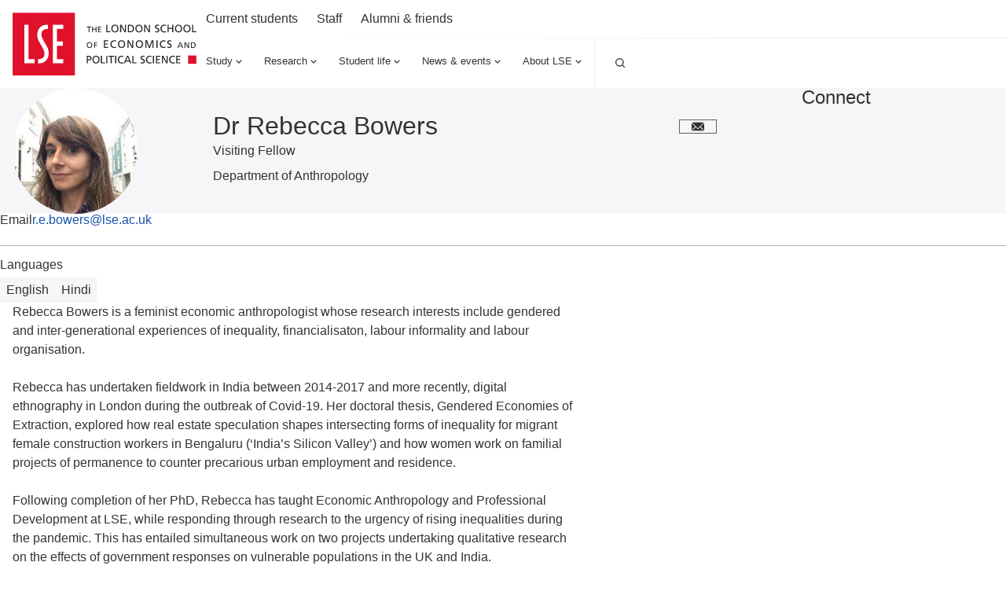

--- FILE ---
content_type: text/html; charset=utf-8
request_url: https://www.lse.ac.uk/people/rebecca-bowers
body_size: 30238
content:
<!doctype html><html lang="en" dir="ltr"><head><meta charset="utf-8"/><title data-react-helmet="true">Dr Rebecca Bowers - LSE </title> <meta data-react-helmet="true" name="msapplication-TileColor" content="#FFF"/><meta data-react-helmet="true" name="msapplication-config" content="/_mClaLQ_07ac8bf4-3131-489d-8b8c-8310208f3be9/static/favicon/browserconfig.xml"/><meta data-react-helmet="true" name="theme-color" content="#E0112B"/><meta data-react-helmet="true" content="" name="description"/><meta data-react-helmet="true" content="The London School of Economics and Political Science" property="og:site_name"/><meta data-react-helmet="true" content="https://www.lse.ac.uk/people/rebecca-bowers" property="og:url"/><meta data-react-helmet="true" content="Dr Rebecca Bowers" property="og:title"/><meta data-react-helmet="true" content="" property="og:description"/><meta data-react-helmet="true" content="https://www.lse.ac.uk/all-images/lse-og-default.x071d184d.jpg?h=630&amp;w=1200&amp;fit=crop&amp;q=75&amp;f=jpg" property="og:image"/><meta data-react-helmet="true" content="LSE" property="og:image:alt"/><meta data-react-helmet="true" content="1200" property="og:image:width"/><meta data-react-helmet="true" content="630" property="og:image:height"/><meta data-react-helmet="true" content="profile" property="og:type"/><meta data-react-helmet="true" content="en_GB" property="og:locale"/><meta data-react-helmet="true" content="summary" name="twitter:card"/><meta data-react-helmet="true" name="IDL:ProjectId" content="website"/><meta data-react-helmet="true" name="IDL:EntryId" content="66210e7b-d7a0-59fb-a829-544a7e2b2155"/><link data-react-helmet="true" rel="dns-prefetch" href="//fonts.googleapis.com"/><link data-react-helmet="true" rel="preconnect" href="https://fonts.googleapis.com"/><link data-react-helmet="true" rel="preconnect" href="https://fonts.gstatic.com" crossOrigin=""/><link data-react-helmet="true" rel="stylesheet" media="print" type="text/css" href="/_mClaLQ_07ac8bf4-3131-489d-8b8c-8310208f3be9/static/print.css"/><link data-react-helmet="true" rel="apple-touch-icon" sizes="180x180" href="/_mClaLQ_07ac8bf4-3131-489d-8b8c-8310208f3be9/static/favicon/apple-touch-icon.png"/><link data-react-helmet="true" rel="icon" type="image/png" sizes="32x32" href="/_mClaLQ_07ac8bf4-3131-489d-8b8c-8310208f3be9/static/favicon/favicon-32x32.png"/><link data-react-helmet="true" rel="icon" type="image/png" sizes="16x16" href="/_mClaLQ_07ac8bf4-3131-489d-8b8c-8310208f3be9/static/favicon/favicon-16x16.png"/><link data-react-helmet="true" rel="manifest" href="/_mClaLQ_07ac8bf4-3131-489d-8b8c-8310208f3be9/static/favicon/site.webmanifest"/><link data-react-helmet="true" rel="mask-icon" href="/_mClaLQ_07ac8bf4-3131-489d-8b8c-8310208f3be9/static/favicon/safari-pinned-tab.svg" color="#E0112B"/><link data-react-helmet="true" rel="shortcut icon" href="/_mClaLQ_07ac8bf4-3131-489d-8b8c-8310208f3be9/static/favicon/favicon.ico"/><meta name="viewport" content="width=device-width,initial-scale=1"/><meta http-equiv="X-UA-Compatible" content="ie=edge"><!--[if IE 11 ]>
    <meta name="msapplication-config" content="_mClaLQ_07ac8bf4-3131-489d-8b8c-8310208f3be9/static/browserconfig.xml" />
  <![endif]--> <style data-styled="true" data-styled-version="6.1.13">.dFYbUd{margin-inline:auto;width:100%;max-width:calc(78rem + (2 * 0.5rem));padding:0 0.5rem;}/*!sc*/
.dFYbUd .container{padding:0;}/*!sc*/
.dFYbUd .slice .container{padding-inline:0.5rem;}/*!sc*/
@media only screen and (min-width:768px){.dFYbUd{padding:0 1rem;max-width:100%;}}/*!sc*/
@media only screen and (min-width:1024px){.dFYbUd{max-width:calc(78rem + (2 * 1rem));padding:0 1rem;}.dFYbUd .container{padding:0;}.dFYbUd .slice .container{padding-inline:0;}}/*!sc*/
@media print{.dFYbUd{padding-inline:0;margin-inline:0;width:100%;max-width:100%;}}/*!sc*/
.cTDTGa{margin-inline:auto;width:100%;max-width:calc(78rem + (2 * 0.5rem));padding:0 0.5rem;}/*!sc*/
.cTDTGa .slice .container{padding-inline:0.5rem;}/*!sc*/
@media only screen and (min-width:768px){.cTDTGa{padding:0 1rem;max-width:100%;}}/*!sc*/
@media only screen and (min-width:1024px){.cTDTGa{max-width:calc(78rem + (2 * 1rem));padding:0 1rem;}.cTDTGa .slice .container{padding-inline:0;}}/*!sc*/
@media print{.cTDTGa{padding-inline:0;margin-inline:0;width:100%;max-width:100%;}}/*!sc*/
data-styled.g2[id="containerstyled__ContainerStyled-sc-uymmp6-0"]{content:"dFYbUd,cTDTGa,"}/*!sc*/
.fvrRpA{display:inline-block;color:currentColor;width:1rem;height:1rem;}/*!sc*/
.fvrRpA svg{stroke-linecap:round;stroke-linejoin:round;width:100%;height:100%;display:block;}/*!sc*/
.hgbwmg{display:inline-block;color:currentColor;width:1.5rem;height:1.5rem;}/*!sc*/
.hgbwmg svg{stroke-linecap:round;stroke-linejoin:round;width:100%;height:100%;display:block;}/*!sc*/
.eKgAkU{display:inline-block;color:currentColor;width:NaNrem;height:NaNrem;}/*!sc*/
.eKgAkU svg{stroke-linecap:round;stroke-linejoin:round;width:100%;height:100%;display:block;}/*!sc*/
data-styled.g3[id="svgstyled__SVGStyled-sc-nzqkce-0"]{content:"fvrRpA,hgbwmg,eKgAkU,"}/*!sc*/
.eVjiQK{color:#fff;}/*!sc*/
.eVjiQK .section-header__title{font-size:clamp( 1.5rem, 0.897rem + 1.724vi, 2rem );line-height:clamp( 2rem, 0.793rem + 3.448vi, 3rem );font-weight:500;font-family:"Roboto Condensed",sans-serif;}/*!sc*/
.eVjiQK .section-header__title a{color:#fff;display:flex;gap:0.5rem;align-items:center;text-decoration:underline;text-decoration-color:transparent;text-underline-offset:0.25rem;text-decoration-thickness:1px;transition:all ease-in-out 0.2s;}/*!sc*/
.eVjiQK .section-header__title a .svg{transition:all ease-in-out 0.2s;}/*!sc*/
.eVjiQK .section-header__title a:hover,.eVjiQK .section-header__title a:focus{text-decoration-color:#fff;}/*!sc*/
.eVjiQK .section-header__title a:hover .svg,.eVjiQK .section-header__title a:focus .svg{transform:translateX(10px);}/*!sc*/
[dir='rtl'] .eVjiQK .section-header__title a .svg{transform:rotate(180deg);}/*!sc*/
[dir='rtl'] .eVjiQK .section-header__title a:hover .svg,[dir='rtl'] .eVjiQK .section-header__title a:focus .svg{transform:rotate(180deg) translateX(10px);}/*!sc*/
.eVjiQK .section-header__text{margin-top:1.5rem;}/*!sc*/
@media only screen and (min-width:768px){.eVjiQK .section-header__text{display:grid;gap:1.5rem;grid-template-columns:8fr 4fr;}}/*!sc*/
@media only screen and (min-width:1024px){.eVjiQK .section-header__text{grid-template-columns:7fr 5fr;}}/*!sc*/
data-styled.g4[id="sectionHeaderstyled__SectionHeaderStyled-sc-544iw6-0"]{content:"eVjiQK,"}/*!sc*/
.igUKpD{font-size:clamp( 0.75rem, 0.599rem + 0.431vi, 0.875rem );line-height:1rem;font-weight:400;font-family:Roboto,sans-serif;font-weight:400;display:inline-flex;align-items:center;justify-content:center;text-align:left;line-height:1em;background-color:#3A3D3F;color:#FFF;padding:0.5rem;}/*!sc*/
.igUKpD .svg{height:1rem;width:1rem;margin-right:0.5rem;color:#FFF;}/*!sc*/
@media print{.igUKpD{display:inline-block;position:initial;border:1pt solid #999!important;font-size:11pt;padding:2pt;}}/*!sc*/
.dljNsm{font-size:clamp( 0.75rem, 0.599rem + 0.431vi, 0.875rem );line-height:1rem;font-weight:400;font-family:Roboto,sans-serif;font-weight:400;display:inline-flex;align-items:center;justify-content:center;text-align:left;line-height:1em;background-color:#F6F5F8;color:#333;padding:0.5rem;}/*!sc*/
.dljNsm .svg{height:1rem;width:1rem;margin-right:0.5rem;color:#333;}/*!sc*/
@media print{.dljNsm{display:inline-block;position:initial;border:1pt solid #999!important;font-size:11pt;padding:2pt;}}/*!sc*/
data-styled.g5[id="tagstyled__TagStyled-sc-1ez2397-0"]{content:"igUKpD,dljNsm,"}/*!sc*/
.bJbXEQ{position:relative;display:flex;flex-direction:column;background:#F6F5F8;transition:background 0.3s ease-in-out;color:#333;}/*!sc*/
.bJbXEQ:hover,.bJbXEQ:focus-within{background:#ECECEC;}/*!sc*/
.bJbXEQ .card__content{display:flex;flex-direction:column;gap:0.5rem;flex:1;padding:1.5rem 1rem;}/*!sc*/
.bJbXEQ .card__content:has(.card__footer){padding:1.5rem 1rem;}/*!sc*/
.bJbXEQ .card__content .event-date{display:none;}/*!sc*/
.bJbXEQ .card__title{font-size:clamp( 1.125rem, 0.974rem + 0.431vi, 1.25rem );line-height:clamp( 1.5rem, 0.897rem + 1.724vi, 2rem );font-weight:500;font-family:Roboto,sans-serif;}/*!sc*/
.bJbXEQ .card__title a{color:#333;text-decoration:none;}/*!sc*/
.bJbXEQ .card__title a::after{content:'';position:absolute;inset:0;z-index:1;}/*!sc*/
.bJbXEQ .card__title a:hover,.bJbXEQ .card__title a:focus{color:#333;}/*!sc*/
.bJbXEQ .card__description{font-size:clamp( 0.875rem, 0.724rem + 0.431vi, 1rem );line-height:1.5rem;font-weight:400;font-family:Roboto,sans-serif;}/*!sc*/
.bJbXEQ .card__footer{margin-top:auto;padding-top:3rem;font-size:clamp( 0.75rem, 0.599rem + 0.431vi, 0.875rem );line-height:1rem;font-weight:400;font-family:Roboto,sans-serif;}/*!sc*/
.bJbXEQ .card__button{align-self:start;}/*!sc*/
@media only screen and (min-width:560px){.bJbXEQ .card__button{margin-top:1.5rem;}}/*!sc*/
.bJbXEQ .card__image{overflow:hidden;position:relative;order:-1;}/*!sc*/
.bJbXEQ .card__image img{object-fit:cover;height:100%;width:100%;transition:transform 0.5s ease-in-out;display:block;}/*!sc*/
.bJbXEQ .card__image .event-date{position:absolute;z-index:4;inset:auto auto 0 0;}/*!sc*/
[dir='rtl'] .bJbXEQ .card__image .event-date{inset:auto 0 0 auto;}/*!sc*/
.bJbXEQ .card__image .tag{position:absolute;z-index:4;inset:0 auto auto 0;}/*!sc*/
[dir='rtl'] .bJbXEQ .card__image .tag{inset:0 0 auto auto;}/*!sc*/
.bJbXEQ .card__image .card__play{position:absolute;z-index:3;inset:0;pointer-events:none;display:grid;place-items:center;}/*!sc*/
.bJbXEQ .card__image .card__play .card__play-icon{background-image:url("data:image/svg+xml,%3Csvg xmlns='http://www.w3.org/2000/svg' width='64' height='64' fill='none'%3E%3Cpath fill='%23F43131' d='M0 0h64v64H0z'/%3E%3Cpath fill='%23fff' fill-rule='evenodd' d='M23.359 21.632v20.736L40.64 32.09 23.359 21.632Z' clip-rule='evenodd'/%3E%3Cpath fill='%23A7B4BB' fill-rule='evenodd' d='m38.772 33.353 1.87-1.263-17.284-10.457 15.414 11.72Z' clip-rule='evenodd'/%3E%3C/svg%3E");width:4rem;height:4rem;}/*!sc*/
.bJbXEQ .card__image .card__play .card__play-icon-text{clip:rect(0 0 0 0);clip-path:inset(50%);height:1px;overflow:hidden;position:absolute;white-space:nowrap;width:1px;}/*!sc*/
.bJbXEQ:hover .card__image img,.bJbXEQ:focus-within .card__image img{transform:scale(1.05) rotate(0.001deg);}/*!sc*/
@media only screen and (min-width:768px){.bJbXEQ .card__content{padding:1.5rem 1rem 2.5rem;}}/*!sc*/
@media print{.bJbXEQ{page-break-inside:avoid;break-inside:avoid;}}/*!sc*/
data-styled.g17[id="uiCardstyled__UICardStyled-sc-69biw8-0"]{content:"bJbXEQ,"}/*!sc*/
*,*::before,*::after{box-sizing:border-box;}/*!sc*/
*{margin:0;padding:0;}/*!sc*/
img{max-width:100%;height:auto;}/*!sc*/
iframe{border:0;max-width:100%;}/*!sc*/
a{text-decoration:none;color:#1853AC;overflow-wrap:break-word;word-wrap:break-word;word-break:break-word;}/*!sc*/
a:hover,a:focus{color:#242A51;}/*!sc*/
sup,sub{line-height:0;}/*!sc*/
*:focus{outline:1px #E0112B;box-shadow:inset 0px 0px 0px 1px #E0112B;}/*!sc*/
@supports (--var:value){*:focus{outline:0;box-shadow:none;}*:focus-visible{outline:2px #E0112B;box-shadow:inset 0px 0px 0px 2px #E0112B;}.focusBoost:focus-visible{outline:solid 2px #FFF;outline-offset:3px;box-shadow:0px 0px 0px 3px #333;}.focusBoost:focus-visible.focusInset{box-shadow:inset 0px 0px 0px 3px #333;}}/*!sc*/
#root{min-height:100vh;min-height:100svh;}/*!sc*/
#app-root{min-height:100vh;min-height:100svh;}/*!sc*/
body{max-width:100vw;max-width:100svw;text-rendering:auto;font-size:clamp( 0.875rem, 0.724rem + 0.431vi, 1rem );line-height:1.5rem;font-weight:400;font-family:Roboto,sans-serif;color:#333;}/*!sc*/
data-styled.g56[id="sc-global-kHLnEN1"]{content:"sc-global-kHLnEN1,"}/*!sc*/
.la-DGWN{padding:0 0.5rem;}/*!sc*/
.la-DGWN .accordion-item__button{background:#3A3D3F;color:#FFF;font-size:clamp( 1rem, 0.849rem + 0.431vi, 1.125rem );line-height:1.5rem;font-weight:500;font-family:Roboto,sans-serif;line-height:1;padding:1.5rem 0.5rem;display:flex;gap:0.5rem;width:100%;border:0;text-align:left;align-items:center;cursor:pointer;color:#FFF;}/*!sc*/
.la-DGWN .button__label{flex:1;}/*!sc*/
.la-DGWN .svg{color:#FFF;flex:0 0 1rem;}/*!sc*/
.accordion-item:not(:last-child){border-bottom:1px solid #FFF;}/*!sc*/
.accordion-item__dropdown{display:none;padding-bottom:1.5rem;list-style:none;}/*!sc*/
.accordion-item__dropdown.open{display:grid;gap:1rem;}/*!sc*/
.accordion-item__dropdown .nav__link,.accordion-item__dropdown .ot-sdk-show-settings:is(.nav__link){font-size:clamp( 0.875rem, 0.724rem + 0.431vi, 1rem );line-height:1.5rem;font-weight:400;font-family:Roboto,sans-serif;padding-inline:0.5rem;}/*!sc*/
data-styled.g64[id="mobileNavigationstyled__MobileNavigationStyled-sc-15gmpt3-0"]{content:"la-DGWN,"}/*!sc*/
.kBzcrX{background:#3A3D3F;color:#FFF;padding:2.5rem 0;font-size:clamp( 0.75rem, 0.599rem + 0.431vi, 0.875rem );line-height:1rem;font-weight:400;font-family:Roboto,sans-serif;}/*!sc*/
.kBzcrX a,.kBzcrX a:hover,.kBzcrX .ot-sdk-show-settings{color:#FFF;}/*!sc*/
.kBzcrX .container{display:grid;gap:2.5rem;}/*!sc*/
@media only screen and (min-width:768px){.kBzcrX .container{gap:4rem;}}/*!sc*/
@media only screen and (min-width:480px){.kBzcrX .footer__before{display:grid;justify-content:center;}}/*!sc*/
@media only screen and (min-width:768px){.kBzcrX .footer__before{justify-content:start;border-bottom:1px solid rgba(255, 255, 255, 0.1);padding-bottom:2.5rem;}}/*!sc*/
@media only screen and (min-width:768px){.kBzcrX .footer__before{grid-template-columns:1fr 1fr;}}/*!sc*/
.kBzcrX .section-header{align-content:center;flex-wrap:wrap;}/*!sc*/
@media only screen and (min-width:480px){.kBzcrX .section-header{margin-inline:auto;}}/*!sc*/
@media only screen and (min-width:768px){.kBzcrX .section-header{margin-inline:0;}}/*!sc*/
.kBzcrX .social{display:flex;flex-wrap:wrap;gap:0.5rem;list-style:none;margin:2rem 0 0 0;padding:0;width:100%;justify-content:space-between;justify-self:center;}/*!sc*/
@media only screen and (min-width:480px){.kBzcrX .social{justify-content:flex-end;}}/*!sc*/
@media only screen and (min-width:768px){.kBzcrX .social{margin:0;}}/*!sc*/
.kBzcrX .social__item{line-height:0;}/*!sc*/
.kBzcrX .social__link{display:block;aspect-ratio:1/1;min-width:2rem;display:grid;place-items:center;transition:all 0.2s ease-in-out;}/*!sc*/
@media only screen and (min-width:480px){.kBzcrX .social__link{aspect-ratio:1/1;min-width:2.75rem;}}/*!sc*/
.kBzcrX .social__link .svg{aspect-ratio:1/1;width:1rem;}/*!sc*/
@media only screen and (min-width:768px){.kBzcrX .social__link .svg{width:1.5rem;}}/*!sc*/
.kBzcrX .social__link:focus,.kBzcrX .social__link:hover{background:#FFF;color:#3A3D3F;}/*!sc*/
.kBzcrX .social__link__label{clip:rect(0 0 0 0);clip-path:inset(50%);height:1px;overflow:hidden;position:absolute;white-space:nowrap;width:1px;}/*!sc*/
@media only screen and (min-width:768px){.kBzcrX .footer__start{display:grid;grid-template-columns:1fr 2fr;gap:2.5rem;}}/*!sc*/
.kBzcrX .nav--mobile{max-width:400px;margin-inline:auto;}/*!sc*/
@media only screen and (min-width:768px){.kBzcrX .nav--mobile{display:none;}}/*!sc*/
.kBzcrX .footer__start__brand{display:grid;gap:2.5rem;justify-items:center;text-align:center;margin-top:2.5rem;}/*!sc*/
@media only screen and (min-width:768px){.kBzcrX .footer__start__brand{justify-items:start;text-align:start;margin-top:0;}}/*!sc*/
.kBzcrX .footer__address__line{display:block;}/*!sc*/
.kBzcrX .footer__address__line:not(:first-child){margin-top:0.5rem;}/*!sc*/
.kBzcrX .footer__address__line.title{font-weight:500;}/*!sc*/
.kBzcrX .footer__copy{margin-top:1.5rem;align-self:center;}/*!sc*/
@media only screen and (min-width:768px){.kBzcrX .footer__copy{margin-top:2.5rem;}}/*!sc*/
.kBzcrX .footer__text{margin-top:1.5rem;}/*!sc*/
@media only screen and (min-width:768px){.kBzcrX .footer__text{margin-top:2.5rem;}}/*!sc*/
.kBzcrX .footer__menu{display:none;align-self:start;}/*!sc*/
@media only screen and (min-width:768px){.kBzcrX .footer__menu{display:grid;gap:2.5rem;grid-template-columns:1fr 1fr;margin-top:1rem;justify-items:start;text-align:start;}}/*!sc*/
@media only screen and (min-width:560px){.kBzcrX .footer__menu{margin-top:0;}}/*!sc*/
@media only screen and (min-width:1228px){.kBzcrX .footer__menu{grid-template-columns:1fr 1fr 1fr 1fr;}}/*!sc*/
.kBzcrX .menu{display:grid;gap:1rem;height:fit-content;align-self:start;}/*!sc*/
.kBzcrX .menu__title{font-size:clamp( 1rem, 0.849rem + 0.431vi, 1.125rem );line-height:1.5rem;font-weight:500;font-family:Roboto,sans-serif;}/*!sc*/
.kBzcrX .menu__list{list-style:none;}/*!sc*/
.kBzcrX .menu__item:not(:first-child){margin-top:0.75rem;}/*!sc*/
.kBzcrX .menu__link:hover{text-decoration:underline;}/*!sc*/
.kBzcrX .ot-sdk-show-settings{background:none;border:none;cursor:pointer;font-size:clamp( 0.75rem, 0.599rem + 0.431vi, 0.875rem );line-height:1rem;font-weight:400;font-family:Roboto,sans-serif;}/*!sc*/
@media print{.kBzcrX{display:none;}}/*!sc*/
data-styled.g65[id="footerstyled__FooterStyled-sc-5cha3a-0"]{content:"kBzcrX,"}/*!sc*/
.bA-DzEp{padding:0 0.5rem;}/*!sc*/
.bA-DzEp .accordion-item__button{background:#FFF;color:#333;font-size:clamp( 1.125rem, 0.974rem + 0.431vi, 1.25rem );line-height:clamp( 1.5rem, 0.897rem + 1.724vi, 2rem );font-weight:500;font-family:Roboto,sans-serif;line-height:1;padding:1.5rem 0.5rem;display:flex;gap:0.5rem;width:100%;border:0;text-align:left;align-items:center;cursor:pointer;}/*!sc*/
.bA-DzEp .accordion-item__button .button__label{flex:1;}/*!sc*/
.bA-DzEp .accordion-item__button .svg{color:#E0112B;flex:0 0 1rem;}/*!sc*/
.bA-DzEp .accordion-item:not(:last-child){border-bottom:1px solid #A7B4BB;}/*!sc*/
.bA-DzEp .accordion-item__dropdown{display:none;padding-bottom:1.5rem;list-style:none;}/*!sc*/
.bA-DzEp .accordion-item__dropdown.open{display:grid;gap:1rem;}/*!sc*/
.bA-DzEp .accordion-item__dropdown .nav__link{font-size:clamp( 1rem, 0.925rem + 0.216vi, 1.0625rem );line-height:clamp( 1.5rem, 0.897rem + 1.724vi, 2rem );font-weight:400;font-family:Roboto,sans-serif;padding-inline:0.5rem;color:#333;}/*!sc*/
.bA-DzEp .navs--secondary{margin-top:0.5rem;padding:0 0.5rem 1.5rem;display:grid;grid-template-columns:1fr 1fr;gap:1rem;}/*!sc*/
.bA-DzEp .navs-col--01{display:grid;gap:1rem;}/*!sc*/
.bA-DzEp .nav--secondary{display:grid;gap:1rem;height:fit-content;}/*!sc*/
.bA-DzEp .nav__list-title{font-size:clamp( 0.875rem, 0.724rem + 0.431vi, 1rem );line-height:1.5rem;font-weight:500;font-family:Roboto,sans-serif;color:#E0112B;}/*!sc*/
.bA-DzEp .nav__items{list-style:none;display:grid;gap:0.5rem;}/*!sc*/
.bA-DzEp .nav__link{font-size:clamp( 0.875rem, 0.724rem + 0.431vi, 1rem );line-height:1.5rem;font-weight:400;font-family:Roboto,sans-serif;color:#333;}/*!sc*/
.bA-DzEp .nav--secondary--trending .nav__items{gap:1rem;}/*!sc*/
data-styled.g66[id="mobileNavigationstyled__MobileNavigationStyled-sc-j9kb5v-0"]{content:"bA-DzEp,"}/*!sc*/
.cUSEAp .nav__dropdown{display:none;position:absolute;width:100%;left:0;right:0;z-index:2000;background:#FFF;height:auto;box-shadow:0px 2px 5px 0px rgba(0, 0, 0, 0.05);}/*!sc*/
.cUSEAp .nav__dropdown.open{display:block;}/*!sc*/
.cUSEAp .nav__dropdown .container{display:grid;grid-template-columns:1fr 1fr 2fr;gap:1.5rem;padding-inline:1rem;}/*!sc*/
.cUSEAp .nav__dropdown__panel{background:#FFF;padding-block:1.5rem 4rem;}/*!sc*/
.cUSEAp .nav__btn{background:#FFF;border:0;display:flex;align-items:center;gap:0.5rem;cursor:pointer;padding:0.75rem;border-bottom:0.25rem solid transparent;}/*!sc*/
.cUSEAp .nav__btn .svg{transition:transform 0.1s ease-in-out;}/*!sc*/
.cUSEAp .nav__btn:not(.open):hover .svg{transform:translateY(0.3125rem);}/*!sc*/
.cUSEAp .nav__btn.open{border-bottom:0.25rem solid #E0112B;}/*!sc*/
.cUSEAp .nav__btn,.cUSEAp .nav__link{font-size:clamp( 1rem, 0.849rem + 0.431vi, 1.125rem );line-height:1.5rem;font-weight:500;font-family:Roboto,sans-serif;color:#333;}/*!sc*/
.cUSEAp .nav__title{color:#E0112B;font-size:clamp( 0.875rem, 0.724rem + 0.431vi, 1rem );line-height:1.5rem;font-weight:400;font-family:Roboto,sans-serif;}/*!sc*/
.cUSEAp .nav__title--hidden{clip:rect(0 0 0 0);clip-path:inset(50%);height:1px;overflow:hidden;position:absolute;white-space:nowrap;width:1px;}/*!sc*/
.cUSEAp .nav__list{list-style:none;}/*!sc*/
.cUSEAp .dropdown__col{display:grid;height:fit-content;gap:0.5rem;}/*!sc*/
.cUSEAp .dropdown__col .nav__list{list-style:none;display:grid;height:fit-content;gap:0.5rem;}/*!sc*/
.cUSEAp .dropdown__col .nav__link{padding-block:0.5rem;font-size:clamp( 0.875rem, 0.724rem + 0.431vi, 1rem );line-height:1.5rem;font-weight:400;font-family:Roboto,sans-serif;transition:0.2s ease-in text-decoration-color;text-decoration:underline;text-decoration-color:transparent;}/*!sc*/
.cUSEAp .dropdown__col .nav__link:hover,.cUSEAp .dropdown__col .nav__link:focus{text-decoration-color:#333;}/*!sc*/
.cUSEAp .dropdown__col--cards{display:grid;grid-column:3/4;grid-template-columns:1fr 1fr;gap:1.5rem;}/*!sc*/
.cUSEAp .dropdown__col--cards .ui-card{background:#FFF;}/*!sc*/
.cUSEAp .dropdown__col--cards .ui-card:hover,.cUSEAp .dropdown__col--cards .ui-card:focus-within{background:#ECECEC;}/*!sc*/
.cUSEAp .dropdown__col--cards .ui-card .card__title{font-size:clamp( 0.875rem, 0.724rem + 0.431vi, 1rem );line-height:1.5rem;font-weight:500;font-family:Roboto,sans-serif;}/*!sc*/
.cUSEAp .dropdown__col--cards .ui-card .card__content{padding:1.5rem 1rem;}/*!sc*/
data-styled.g67[id="navigationItemstyled__NavigationItemStyled-sc-1ps36p6-0"]{content:"cUSEAp,"}/*!sc*/
.gqFtyP{display:flex;justify-content:end;align-items:center;}/*!sc*/
data-styled.g68[id="navigationstyled__NavigationStyled-sc-cb42zf-0"]{content:"gqFtyP,"}/*!sc*/
.hIAKuO{background:#F6F5F8;display:block;font-size:clamp( 0.875rem, 0.724rem + 0.431vi, 1rem );line-height:1.5rem;font-weight:400;font-family:Roboto,sans-serif;line-height:1;padding:0.75rem 0.5rem;background:#F6F5F8;color:#333;transition:0.2s ease-in background;}/*!sc*/
.hIAKuO:hover,.hIAKuO:focus{background:#ECECEC;}/*!sc*/
data-styled.g69[id="trendingLinkstyled__TrendingLinkStyled-sc-87bc5s-0"]{content:"hIAKuO,"}/*!sc*/
.bfKFqS{background:#FFF;overflow:auto;font-size:clamp( 0.75rem, 0.599rem + 0.431vi, 0.875rem );line-height:1rem;font-weight:400;font-family:Roboto,sans-serif;}/*!sc*/
.bfKFqS .search-container{padding-block:1.5rem;}/*!sc*/
@media only screen and (min-width:1024px){.bfKFqS .search-container{padding-top:4.375rem;padding-bottom:3rem;}}/*!sc*/
.bfKFqS .search-label{font-size:clamp( 1.5rem, 0.897rem + 1.724vi, 2rem );line-height:clamp( 2rem, 0.793rem + 3.448vi, 3rem );font-weight:500;font-family:"Roboto Condensed",sans-serif;}/*!sc*/
.bfKFqS .search-box{display:flex;align-iems:center;border:1px solid #5e6062;}/*!sc*/
.bfKFqS .search-box input{flex:1;font-size:clamp( 0.875rem, 0.724rem + 0.431vi, 1rem );line-height:1.5rem;font-weight:400;font-family:Roboto,sans-serif;border:0;padding:0.5rem;height:4rem;}/*!sc*/
@media only screen and (min-width:1024px){.bfKFqS .search-box input{height:5rem;padding:1rem;}}/*!sc*/
.bfKFqS .search-lead-icon{display:grid;place-items:center;width:4rem;height:4rem;}/*!sc*/
@media only screen and (min-width:1024px){.bfKFqS .search-lead-icon{width:5rem;height:5rem;}}/*!sc*/
.bfKFqS .search__button{background:#E0112B;color:#FFF;appearance:none;cursor:pointer;display:grid;place-items:center;border:0;padding:0;width:4rem;height:4rem;}/*!sc*/
.bfKFqS .search__button .svg{margin:0;transition:all 0.2s ease-in-out;}/*!sc*/
.bfKFqS .search__button .label{clip:rect(0 0 0 0);clip-path:inset(50%);height:1px;overflow:hidden;position:absolute;white-space:nowrap;width:1px;}/*!sc*/
.bfKFqS .search__button:hover .svg,.bfKFqS .search__button:focus .svg{transform:scale(1.2);}/*!sc*/
@media only screen and (min-width:560px){.bfKFqS .search__button .svg{width:1.5rem;height:1.5rem;}}/*!sc*/
@media only screen and (min-width:1024px){.bfKFqS .search__button{width:5rem;height:5rem;}}/*!sc*/
.bfKFqS .search-label+.search-box{margin-top:1.5rem;}/*!sc*/
.bfKFqS .trending__title{font-size:clamp( 0.875rem, 0.724rem + 0.431vi, 1rem );line-height:1.5rem;font-weight:500;font-family:Roboto,sans-serif;}/*!sc*/
.bfKFqS .trending__title{line-height:1;padding:0.75rem 0.5rem;}/*!sc*/
.bfKFqS .trending__list{list-style:none;display:flex;flex-wrap:wrap;gap:0.25rem;}/*!sc*/
.bfKFqS .search-box+.search__trending{margin-top:2.5rem;}/*!sc*/
data-styled.g70[id="searchstyled__SearchStyled-sc-6k1aab-0"]{content:"bfKFqS,"}/*!sc*/
.kQTeYW{position:relative;}/*!sc*/
.kQTeYW .nav__list{list-style:none;display:flex;align-items:center;gap:0.75rem;}/*!sc*/
.kQTeYW .nav__item{border:0;line-height:1;background:none;font-size:clamp( 0.75rem, 0.599rem + 0.431vi, 0.875rem );line-height:1rem;font-weight:400;font-family:Roboto,sans-serif;}/*!sc*/
.kQTeYW .nav__item a{display:block;padding:0.75rem;color:#333;transition:0.2s ease-in text-decoration-color;text-decoration:underline;text-decoration-color:transparent;}/*!sc*/
.kQTeYW .nav__item a:hover,.kQTeYW .nav__item a:focus{text-decoration-color:#333;}/*!sc*/
data-styled.g71[id="utilitystyled__UtilityStyled-sc-1ubs2sv-0"]{content:"kQTeYW,"}/*!sc*/
.jrkBDu{background:#FFF;}/*!sc*/
.jrkBDu .page-header{padding-block:0.5rem;height:3.5rem;display:flex;justify-content:space-between;align-items:center;}/*!sc*/
.jrkBDu .header__logo{display:inline-block;}/*!sc*/
.jrkBDu .logo{display:none;}/*!sc*/
.jrkBDu .logo_mobile{display:block;}/*!sc*/
.jrkBDu .brand{display:flex;align-items:center;}/*!sc*/
.jrkBDu .header__main{flex:1;}/*!sc*/
.jrkBDu .header__main__navs{display:flex;justify-content:end;gap:1.5rem;}/*!sc*/
.jrkBDu .header__tools{display:flex;gap:1rem;align-items:center;}/*!sc*/
.jrkBDu .header__toggle{height:2.5rem;display:flex;gap:0.25rem;align-items:center;border:0;background:none;color:#333;cursor:pointer;font-size:clamp( 0.75rem, 0.599rem + 0.431vi, 0.875rem );line-height:1rem;font-weight:400;font-family:Roboto,sans-serif;}/*!sc*/
.jrkBDu .header__toggle .icon--close{display:none;}/*!sc*/
.jrkBDu .header__toggle .svg:not(.icon--close){display:block;}/*!sc*/
.jrkBDu .header__toggle .label{clip:rect(0 0 0 0);clip-path:inset(50%);height:1px;overflow:hidden;position:absolute;white-space:nowrap;width:1px;}/*!sc*/
.jrkBDu .header__toggle:focus,.jrkBDu .header__toggle:hover{color:#E0112B;}/*!sc*/
.jrkBDu .header__toggle.open{color:#E0112B;}/*!sc*/
.jrkBDu .header__toggle.open:focus,.jrkBDu .header__toggle.open:hover{color:#E0112B;}/*!sc*/
.jrkBDu .header__toggle.open .icon--close{display:block;}/*!sc*/
.jrkBDu .header__toggle.open .svg:not(.icon--close){display:none;}/*!sc*/
.jrkBDu .header__toggle.close{color:#E0112B;}/*!sc*/
.jrkBDu .nav--utility{display:none;}/*!sc*/
.jrkBDu .site-search{position:absolute;top:3.5rem;height:calc(100% - 3.5rem);height:calc(100dvh - 3.5rem);height:calc(100svh - 3.5rem);left:0;right:0;z-index:-1;display:none;overflow-y:auto;background:#FFF;}/*!sc*/
.jrkBDu .site-search.open{z-index:2000;display:block;box-shadow:0 4px 8px -2px rgba(0, 0, 0, 0.1);}/*!sc*/
.jrkBDu .primary-nav{position:absolute;top:3.5rem;height:calc(100% - 3.5rem);height:calc(100dvh - 3.5rem);height:calc(100svh - 3.5rem);left:0;z-index:-1;width:100%;visibility:hidden;opacity:0;background:#FFF;overflow-y:auto;-webkit-backface-visibility:hidden;backface-visibility:hidden;}/*!sc*/
.jrkBDu .primary-nav.open{position:fixed;z-index:1500;opacity:1;visibility:visible;box-shadow:0 4px 8px -2px rgba(0, 0, 0, 0.1);}/*!sc*/
.jrkBDu .nav--desktop{display:none;}/*!sc*/
.jrkBDu .header-nav__list{list-style:none;margin:0;padding:0;}/*!sc*/
.jrkBDu .header-nav__title{font-size:clamp( 0.875rem, 0.724rem + 0.431vi, 1rem );line-height:1.5rem;font-weight:400;font-family:Roboto,sans-serif;font-weight:500;}/*!sc*/
.jrkBDu .header-nav__title +*{margin-top:1rem;}/*!sc*/
.jrkBDu .header-nav__item{line-height:1.5rem;}/*!sc*/
.jrkBDu .header-nav__link{color:#333;text-decoration:underline;text-decoration-color:transparent;transition:all 0.2s ease-in-out;}/*!sc*/
.jrkBDu .header-nav__link:hover,.jrkBDu .header-nav__link:focus{text-decoration-color:#333;}/*!sc*/
@media only screen and (min-width:768px){.jrkBDu .page-header{height:4rem;padding-block:0.5rem;}.jrkBDu >.site-search{top:4rem;height:calc(100% - 4rem);height:calc(100dvh - 4rem);height:calc(100svh - 4rem);}.jrkBDu .primary-nav{top:4rem;height:calc(100% - 4rem);height:calc(100dvh - 4rem);height:calc(100svh - 4rem);}}/*!sc*/
@media only screen and (min-width:1024px){.jrkBDu .nav--desktop{display:flex;gap:1px;}.jrkBDu .page-header{height:calc(3rem + 4rem);}.jrkBDu >.site-search{top:calc(3rem + 4rem);height:auto;background:rgba(0, 0, 0, 0.4);}.jrkBDu .nav__dropdown{top:calc(3rem + 4rem);height:auto;background:rgba(0, 0, 0, 0.4);}.jrkBDu .primary-nav{display:none;}.jrkBDu .page-header{padding-block:0;}.jrkBDu .logo{display:block;}.jrkBDu .logo_mobile{display:none;}.jrkBDu .header__tools{gap:1.5rem;border-left:1px solid #ECECEC;}.jrkBDu .toggle-search{height:4rem;width:4rem;display:grid;place-items:center;}.jrkBDu .toggle-search .svg{height:1rem;width:1rem;}.jrkBDu .toggle-menu{display:none;}.jrkBDu .nav--utility{display:flex;justify-content:end;height:3rem;}.jrkBDu .header__main__navs{height:4rem;}.jrkBDu .header__main__navs::before,.jrkBDu .header__main__navs::after{content:'';display:block;position:absolute;top:0;left:0;height:1px;width:100%;}.jrkBDu .header__main__navs .nav--mobile{display:none;}.jrkBDu .header__main__navs::before{content:'';display:block;position:absolute;top:3rem;left:30%;height:1px;width:70%;background:linear-gradient(
              4deg,
              rgba(255, 255, 255, 1) 0%,
              #ECECEC 78%
            );}[dir='rtl'] .jrkBDu .header__main__navs::before{left:0;right:30%;background:linear-gradient(
                4deg,
                #ECECEC 0%,
                rgba(255, 255, 255, 1) 78%
              );}}/*!sc*/
@media print{.jrkBDu .logo{display:block;}.jrkBDu .logo_mobile,.jrkBDu .header__main{display:none;}.jrkBDu +*{margin-top:12pt;}}/*!sc*/
data-styled.g72[id="headerstyled__HeaderStyled-sc-zy85uz-0"]{content:"jrkBDu,"}/*!sc*/
.ezxSZk{display:block;position:fixed;top:0.5rem;left:-100%;width:0;height:0;overflow:hidden;text-decoration:none;background-color:#E0112B;font-size:clamp( 0.875rem, 0.724rem + 0.431vi, 1rem );line-height:1.5rem;font-weight:400;font-family:Roboto,sans-serif;color:#FFF;line-height:1;transition:all 0.6s ease-in-out;width:auto;height:auto;padding:1rem;z-index:1000;overflow:visible;opacity:0;}/*!sc*/
.ezxSZk:focus{left:0.5rem;opacity:1;color:#b10d22 box-shadow:1px 1px 3px 0px rgba(0, 0, 0, 0.15);}/*!sc*/
data-styled.g73[id="skipNavstyled__SkipNavStyled-sc-9rxmfl-0"]{content:"ezxSZk,"}/*!sc*/
.fbRaot #main>.no-bread-border{border-top:1px solid #ECECEC;}/*!sc*/
.fbRaot .breadcrumb+#main>.no-bread-border{border-top:0;}/*!sc*/
.fbRaot:has(.dept-socials--pre-footer) footer{border-top:0;}/*!sc*/
@media only screen and (max-width: 768px){.fbRaot:has(.dept-socials--pre-footer) footer{padding-top:5rem;}}/*!sc*/
@media only screen and (max-width: 1024px){.fbRaot .breadcrumb{display:none;}}/*!sc*/
data-styled.g74[id="masterstyled__MasterStyled-sc-194n05h-0"]{content:"fbRaot,"}/*!sc*/
.jcwVKC >*+*{margin-block:2.5rem 0;}/*!sc*/
@media print{.jcwVKC >*+*{margin-block:0.5cm 0;}}/*!sc*/
.jcwVKC >*+ h1,.jcwVKC >*+ h2,.jcwVKC >*+ h3,.jcwVKC >*+ h4,.jcwVKC >*+ h5,.jcwVKC >*+ h6,.jcwVKC >*+ .quote,.jcwVKC >*+ figure{margin-block:2.5rem 0;}/*!sc*/
@media print{.jcwVKC >*+ h1,.jcwVKC >*+ h2,.jcwVKC >*+ h3,.jcwVKC >*+ h4,.jcwVKC >*+ h5,.jcwVKC >*+ h6,.jcwVKC >*+ .quote,.jcwVKC >*+ figure{margin-block:0.5cm 0;}}/*!sc*/
@media only screen and (min-width:1024px){.jcwVKC >*+ .quote,.jcwVKC >*+ figure{margin-block:4rem 0;}}/*!sc*/
.jcwVKC >.quote +*,.jcwVKC >figure +*{margin-block:2.5rem 0;}/*!sc*/
.jcwVKC >*:is(h2, h3, h4, h5, h6, p)+*:is(p, ul, ol){margin-block:1.125rem 0;}/*!sc*/
.jcwVKC h1{font-size:clamp( 2rem, 1.397rem + 1.724vi, 2.5rem );line-height:clamp( 2.5rem, 1.897rem + 1.724vi, 3rem );font-weight:500;font-family:"Roboto Condensed",sans-serif;}/*!sc*/
.jcwVKC h2{font-size:clamp( 1.5rem, 0.897rem + 1.724vi, 2rem );line-height:clamp( 2rem, 0.793rem + 3.448vi, 3rem );font-weight:500;font-family:"Roboto Condensed",sans-serif;}/*!sc*/
.jcwVKC h3{font-size:clamp( 1.125rem, 0.974rem + 0.431vi, 1.25rem );line-height:clamp( 1.5rem, 0.897rem + 1.724vi, 2rem );font-weight:500;font-family:Roboto,sans-serif;}/*!sc*/
.jcwVKC h4{font-size:clamp( 1rem, 0.849rem + 0.431vi, 1.125rem );line-height:1.5rem;font-weight:500;font-family:Roboto,sans-serif;}/*!sc*/
.jcwVKC h5{font-size:clamp( 1rem, 0.849rem + 0.431vi, 1.125rem );line-height:1.5rem;font-weight:500;font-family:Roboto,sans-serif;}/*!sc*/
.jcwVKC h6{font-size:clamp( 0.875rem, 0.724rem + 0.431vi, 1rem );line-height:1.5rem;font-weight:500;font-family:Roboto,sans-serif;}/*!sc*/
.jcwVKC p{font-size:clamp( 1rem, 0.925rem + 0.216vi, 1.0625rem );line-height:clamp( 1.5rem, 0.897rem + 1.724vi, 2rem );font-weight:400;font-family:Roboto,sans-serif;}/*!sc*/
.jcwVKC p.lead{font-size:clamp( 1.125rem, 0.974rem + 0.431vi, 1.25rem );line-height:clamp( 1.5rem, 0.897rem + 1.724vi, 2rem );font-weight:500;font-family:Roboto,sans-serif;}/*!sc*/
.jcwVKC ul ul,.jcwVKC ol ul,.jcwVKC ul ol,.jcwVKC ol ol{margin-block:1rem 0;}/*!sc*/
.jcwVKC ul{list-style-type:none;}/*!sc*/
.jcwVKC ul li{padding-left:2rem;position:relative;}/*!sc*/
.jcwVKC ul li::before{content:'';position:absolute;left:0;top:0.5rem;width:0.625rem;height:0.625rem;background-image:url(/_mClaLQ_07ac8bf4-3131-489d-8b8c-8310208f3be9/static/assets/bullet.svg);background-size:0.625rem 0.625rem;background-repeat:no-repeat;}/*!sc*/
[dir='rtl'] .jcwVKC ul li{padding-right:2rem;padding-left:0;}/*!sc*/
[dir='rtl'] .jcwVKC ul li::before{left:auto;right:0;transform:rotate(180deg);}/*!sc*/
.jcwVKC ul li +li{margin-block:1rem 0;}/*!sc*/
.jcwVKC ol{counter-reset:item;list-style-type:none;}/*!sc*/
.jcwVKC ol li::marker{color:#E0112B;}/*!sc*/
.jcwVKC ol li::before{content:counter(item) '  ';counter-increment:item;color:#E0112B;margin-right:1rem;}/*!sc*/
.jcwVKC ol li +li{margin-block:1rem 0;}/*!sc*/
[dir='rtl'] .jcwVKC ol li::before{margin-right:0;margin-left:1rem;}/*!sc*/
.jcwVKC a{overflow-wrap:break-word;word-wrap:break-word;word-break:break-word;hyphens:auto;color:#1853AC;transition:color 0.1s ease-in-out;}/*!sc*/
.jcwVKC a:hover{color:#242A51;}/*!sc*/
.jcwVKC a:not(.button){text-decoration:underline;}/*!sc*/
.jcwVKC hr{border:0;background:#A7B4BB;display:block;height:0.0625rem;}/*!sc*/
.jcwVKC figure img{display:block;}/*!sc*/
.jcwVKC figure figcaption{font-size:clamp( 0.875rem, 0.724rem + 0.431vi, 1rem );line-height:1.5rem;font-weight:400;font-family:Roboto,sans-serif;margin-top:1rem;}/*!sc*/
.jcwVKC .table-wrap{width:100%;overflow:auto;}/*!sc*/
.jcwVKC table{margin-inline:0;width:100%;border:none;border-collapse:collapse;border-spacing:0;text-align:start;}/*!sc*/
.jcwVKC table *{margin:0;}/*!sc*/
.jcwVKC table >caption:not(:empty){font-size:clamp( 0.75rem, 0.599rem + 0.431vi, 0.875rem );line-height:1rem;font-weight:400;font-family:Roboto,sans-serif;padding-bottom:0.8rem;text-align:start;color:#333;}/*!sc*/
.jcwVKC table td{font-size:clamp( 0.875rem, 0.724rem + 0.431vi, 1rem );line-height:1.5rem;font-weight:400;font-family:Roboto,sans-serif;background:#FFF;color:#333;}/*!sc*/
.jcwVKC table tr:nth-child(even) td{background:#F6F5F8;}/*!sc*/
.jcwVKC table thead td,.jcwVKC table th{font-size:clamp( 0.875rem, 0.724rem + 0.431vi, 1rem );line-height:1rem;font-weight:500;font-family:Roboto,sans-serif;background:#FFF;color:#333;text-align:start;}/*!sc*/
.jcwVKC table tfoot{font-weight:600;}/*!sc*/
.jcwVKC table tfoot td{background:#3A3D3F;color:#FFF;font-size:clamp( 0.875rem, 0.724rem + 0.431vi, 1rem );line-height:1.5rem;font-weight:400;font-family:Roboto,sans-serif;}/*!sc*/
.jcwVKC table tbody{width:100%!important;}/*!sc*/
.jcwVKC table tr{height:auto!important;border-bottom:1px solid #A7B4BB;}/*!sc*/
.jcwVKC table td,.jcwVKC table th{padding:1rem 0.5rem;border:0;vertical-align:top;}/*!sc*/
.jcwVKC table thead tr{border-bottom:1px solid #A7B4BB;}/*!sc*/
.jcwVKC table thead tr td,.jcwVKC table thead tr th{border:0;}/*!sc*/
.jcwVKC pre,.jcwVKC code{background:#3A3D3F;padding:1rem;color:#d3c9ab;border-radius:0.5rem;font-size:clamp( 0.75rem, 0.599rem + 0.431vi, 0.875rem );line-height:1rem;font-weight:400;font-family:Roboto,sans-serif;white-space:pre-wrap;word-break:keep-all;line-height:1.6rem;}/*!sc*/
.jcwVKC pre:has(code),.jcwVKC code:has(code){padding:0;}/*!sc*/
data-styled.g83[id="richtextstyled__RichtextStyled-sc-fhidty-0"]{content:"jcwVKC,"}/*!sc*/
.bGWDcY{display:flex;align-items:center;padding:1.5rem;background-color:#F6F5F8;border-left:0.25rem #1D70B8 solid;}/*!sc*/
[dir='rtl'] .bGWDcY{border-left:none;border-right:0.25rem #1D70B8 solid;}/*!sc*/
@media print{.bGWDcY{page-break-inside:avoid;break-inside:avoid;}}/*!sc*/
data-styled.g87[id="calloutstyled__CalloutStyled-sc-190hkd1-0"]{content:"bGWDcY,"}/*!sc*/
.daqSNZ .canvas-item +.canvas-item{margin-top:1.5rem;}/*!sc*/
.daqSNZ .canvas-item.card-block +.programmeFaculty,.daqSNZ .canvas-item.card-block +.card-block{margin-top:2.5rem;}/*!sc*/
.daqSNZ .canvas-item:empty +*{margin-top:0;}/*!sc*/
@media print{.daqSNZ div:has(> [data-unibuddy-carousel], > iframe[src^='https://www.youtube']){display:none;}}/*!sc*/
data-styled.g96[id="canvasstyled__CanvasStyled-sc-ohvt89-0"]{content:"daqSNZ,"}/*!sc*/
.dRhqGu{background:#F6F5F8;padding-block:1.5rem;}/*!sc*/
.dRhqGu .container{display:grid;gap:1.5rem;}/*!sc*/
.dRhqGu .hero__detail,.dRhqGu .detail__text{display:grid;gap:0.5rem;}/*!sc*/
.dRhqGu .hero__detail{justify-items:center;text-align:center;}/*!sc*/
.dRhqGu .detail_name{font-size:clamp( 1.5rem, 0.897rem + 1.724vi, 2rem );line-height:clamp( 2rem, 0.793rem + 3.448vi, 3rem );font-weight:500;font-family:"Roboto Condensed",sans-serif;}/*!sc*/
.dRhqGu .detail_role{font-size:clamp( 1rem, 0.849rem + 0.431vi, 1.125rem );line-height:1.5rem;font-weight:500;font-family:Roboto,sans-serif;}/*!sc*/
.dRhqGu .detail_dept{font-size:clamp( 1rem, 0.925rem + 0.216vi, 1.0625rem );line-height:clamp( 1.5rem, 0.897rem + 1.724vi, 2rem );font-weight:400;font-family:Roboto,sans-serif;}/*!sc*/
.dRhqGu .detail_dept a{color:#333;}/*!sc*/
.dRhqGu .detail_dept a:hover,.dRhqGu .detail_dept a:focus{color:#333;text-decoration:underline;}/*!sc*/
.dRhqGu .detail_image{order:-1;width:7.5rem;height:7.5rem;border-radius:7.5rem;overflow:hidden;}/*!sc*/
.dRhqGu .detail_image img{width:100%;height:100%;object-fit:cover;}/*!sc*/
.dRhqGu .hero__connect{text-align:center;container:connect/inline-size;}/*!sc*/
.dRhqGu .connect__title{font-size:clamp( 1rem, 0.849rem + 0.431vi, 1.125rem );line-height:1.5rem;font-weight:500;font-family:Roboto,sans-serif;}/*!sc*/
.dRhqGu .connect__title +*{margin-top:1rem;}/*!sc*/
.dRhqGu .connect__list{list-style:none;display:flex;flex-wrap:nowrap;gap:0.5rem;justify-content:center;width:100%;}/*!sc*/
.dRhqGu .connect__item{flex:0 1 3rem;aspect-ratio:1/1;}/*!sc*/
.dRhqGu .connect__link{display:grid;place-items:center;aspect-ratio:1/1;width:100%;border:1px solid #5e6062;color:#333;background:transparent;transition:all 0.3s ease-in-out;position:relative;cursor:pointer;}/*!sc*/
.dRhqGu .connect__link .svg{width:1rem;height:1rem;margin:0;}/*!sc*/
.dRhqGu .connect__link:hover,.dRhqGu .connect__link:focus{color:#FFF;background:#393D3E;}/*!sc*/
.dRhqGu .connect__link .link__label{clip:rect(0 0 0 0);clip-path:inset(50%);height:1px;overflow:hidden;position:absolute;white-space:nowrap;width:1px;}/*!sc*/
@container connect (min-width: 300px){.dRhqGu .connect__item{flex:0 1 3.5rem;}.dRhqGu .connect__link .svg{width:1.5rem;height:1.5rem;}}/*!sc*/
@media only screen and (min-width:768px){.dRhqGu{padding-block:2.5rem;}.dRhqGu .container{grid-template-columns:repeat(12, 1fr);}.dRhqGu .hero__detail{grid-column:1/8;gap:1.5rem;grid-template-columns:subgrid;justify-items:inherit;text-align:inherit;align-items:center;}.dRhqGu .detail_image{width:10rem;height:10rem;border-radius:10rem;grid-column:1/3;}.dRhqGu .detail__text{grid-column:3/8;align-content:center;}.dRhqGu .hero__connect{grid-column:9/13;align-content:center;justify-items:start;}.dRhqGu .connect__list{justify-content:start;width:100%;}.dRhqGu .connect__link{width:100%;}}/*!sc*/
data-styled.g97[id="personHerostyled__PersonHeroStyled-sc-3tqog7-0"]{content:"dRhqGu,"}/*!sc*/
.fxnqAn{display:grid;gap:2.5rem;padding:1.5rem 0.5rem;}/*!sc*/
@media only screen and (min-width:768px){.fxnqAn{padding:1.5rem 1rem;}}/*!sc*/
@media only screen and (min-width:1024px){.fxnqAn{padding:0;}}/*!sc*/
.fxnqAn .person__ctas{display:grid;gap:1rem;}/*!sc*/
.fxnqAn .person__ctas .button{display:block;}/*!sc*/
.fxnqAn .person__info{display:grid;gap:1rem;}/*!sc*/
.fxnqAn .info-section{display:grid;gap:1rem;}/*!sc*/
.fxnqAn .info-section:not(:last-child){padding-bottom:1.5rem;border-bottom:1px solid #A7B4BB;}/*!sc*/
.fxnqAn .item__title{font-size:clamp( 1rem, 0.849rem + 0.431vi, 1.125rem );line-height:1.5rem;font-weight:500;font-family:Roboto,sans-serif;}/*!sc*/
.fxnqAn .info-item:not(.info-item--tags){display:flex;flex-wrap:wrap;gap:0.5rem;}/*!sc*/
.fxnqAn .info-item:not(.info-item--tags) >*{display:block;line-height:1;}/*!sc*/
.fxnqAn .info-item:not(.info-item--tags) .info-item__title~*,.fxnqAn .info-item:not(.info-item--tags) .canvas p{font-size:clamp( 0.875rem, 0.724rem + 0.431vi, 1rem );line-height:1.5rem;font-weight:400;font-family:Roboto,sans-serif;line-height:1;}/*!sc*/
.fxnqAn .info-item__title{font-size:clamp( 0.875rem, 0.724rem + 0.431vi, 1rem );line-height:1.5rem;font-weight:500;font-family:Roboto,sans-serif;line-height:1;}/*!sc*/
.fxnqAn .info-item__title +.info-item__tag-list{margin-top:0.5rem;}/*!sc*/
.fxnqAn .info-item__tag-list{list-style:none;display:flex;gap:0.5rem;flex-wrap:wrap;}/*!sc*/
.fxnqAn .info-item__tag-list a{display:block;}/*!sc*/
data-styled.g98[id="personInfostyled__PersonInfoStyled-sc-1rci6nv-0"]{content:"fxnqAn,"}/*!sc*/
.dBDwc{--border-color:1px solid rgba(255, 255, 255, 0.1);background:#3A3D3F;color:#FFF;}/*!sc*/
.dBDwc a{color:#FFF;}/*!sc*/
.dBDwc >.container{padding-inline:0;}/*!sc*/
.dBDwc .tablist-toggle{display:flex;align-items:center;justify-content:space-between;border-bottom:var(--border-color);}/*!sc*/
.dBDwc .tablist-toggle >*{height:3.5rem;}/*!sc*/
.dBDwc .toggle__label{font-size:clamp( 1rem, 0.849rem + 0.431vi, 1.125rem );line-height:1.5rem;font-weight:500;font-family:Roboto,sans-serif;display:flex;align-items:center;border-right:var(--border-color);padding-inline:0.5rem 1rem;}/*!sc*/
.dBDwc .toggle__btn{width:3.5rem;display:grid;place-items:center;background:#3A3D3F;border:0;color:#FFF;cursor:pointer;}/*!sc*/
.dBDwc .toggle__btn .label{clip:rect(0 0 0 0);clip-path:inset(50%);height:1px;overflow:hidden;position:absolute;white-space:nowrap;width:1px;}/*!sc*/
.dBDwc .person__tablist{display:none;}/*!sc*/
.dBDwc .person__tablist.open{display:block;padding:1rem 0.5rem;}/*!sc*/
.dBDwc .tabs__list{list-style:none;display:flex;flex-direction:column;gap:0.5rem;}/*!sc*/
.dBDwc .tab-link{font-size:clamp( 1rem, 0.849rem + 0.431vi, 1.125rem );line-height:1.5rem;font-weight:500;font-family:Roboto,sans-serif;display:block;padding-block:0.5rem;}/*!sc*/
@media only screen and (min-width:1024px){.dBDwc >.container{padding-inline:1rem;}.dBDwc .tablist-toggle{display:none;}.dBDwc .person__tablist:is(.person__tablist, .open){display:block;padding:0;}.dBDwc .tabs__list{display:flex;flex-direction:row;}.dBDwc .tab-link{position:relative;font-size:clamp( 0.875rem, 0.724rem + 0.431vi, 1rem );line-height:1.5rem;font-weight:400;font-family:Roboto,sans-serif;line-height:1;padding:1.25rem 1rem;}.dBDwc .tab-link::after{content:'';inset:auto 0 0 0;height:0.25rem;position:absolute;background:transparent;}.dBDwc .tab-link[aria-selected='true']::after{background:#E0112B;}}/*!sc*/
data-styled.g99[id="personTabsstyled__PersonTabsStyled-sc-11ers95-0"]{content:"dBDwc,"}/*!sc*/
.cnesUY .person__main{display:grid;padding-block:2.5rem;}/*!sc*/
.cnesUY .related{background:#FFF;padding-block:1.5rem;}/*!sc*/
.cnesUY .tab__content-title{clip:rect(0 0 0 0);clip-path:inset(50%);height:1px;overflow:hidden;position:absolute;white-space:nowrap;width:1px;}/*!sc*/
@media only screen and (min-width:1024px){.cnesUY .person__main{grid-template-columns:repeat(12, 1fr);gap:1.5rem;padding-block:5rem;}.cnesUY .person__tabs-content{grid-column:1/8;}.cnesUY .person__aside{grid-column:9/13;align-content:start;}}/*!sc*/
data-styled.g100[id="personstyled__PersonStyled-sc-1ezw3it-0"]{content:"cnesUY,"}/*!sc*/
.isHWJo .filter ~.publications__list,.isHWJo .filter ~.callout{margin-top:4rem;}/*!sc*/
.isHWJo .publications__list{list-style:none;display:flex;flex-direction:column;gap:1rem;}/*!sc*/
.isHWJo .publications__list li{background:none;padding:0;}/*!sc*/
.isHWJo .publications__list li::before{display:none;}/*!sc*/
.isHWJo .publications__list li:not(:last-child){padding-bottom:1rem;border-bottom:1px solid #ECECEC;}/*!sc*/
data-styled.g104[id="publicationsstyled__PublicationsStyled-sc-idmb1o-0"]{content:"isHWJo,"}/*!sc*/
</style><script type="text/javascript">Object.entries||document.write('<script crossorigin="anonymous" src="https://polyfill.io/v3/polyfill.min.js?features=default,es2015,es2016,es2017,es2018,es2019"><\/script>')</script><meta name="generator" content="Contensis" /></head><body><div id="root"><div id="app-root"><div class="masterstyled__MasterStyled-sc-194n05h-0 fbRaot"><a href="#main" class="skipNavstyled__SkipNavStyled-sc-9rxmfl-0 ezxSZk">Skip to main content</a><header class="headerstyled__HeaderStyled-sc-zy85uz-0 jrkBDu site-header"><div class="containerstyled__ContainerStyled-sc-uymmp6-0 dFYbUd page-header container"><div class="brand"><a href="/" class="header__logo"><img src="/_mClaLQ_07ac8bf4-3131-489d-8b8c-8310208f3be9/static/assets/LSE_logo.svg" class="logo" alt="The London School of Economics and Political Science"/><img src="/_mClaLQ_07ac8bf4-3131-489d-8b8c-8310208f3be9/static/assets/LSE_logo_mobile.svg" class="logo_mobile" alt="The London School of Economics and Political Science"/></a></div><div class="header__main"><nav class="utilitystyled__UtilityStyled-sc-1ubs2sv-0 kQTeYW nav--utility"><ul class="nav__list"><li class="nav__item"><a target="_self" href="https://info.lse.ac.uk/Current-Students">Current students</a></li><li class="nav__item"><a target="_self" href="https://info.lse.ac.uk/staff">Staff</a></li><li class="nav__item"><a target="_self" href="https://www.lse.ac.uk/alumni-friends-and-partners">Alumni &amp; friends</a></li></ul></nav><div class="header__main__navs"><nav class="navigationstyled__NavigationStyled-sc-cb42zf-0 gqFtyP nav--primary nav--desktop"><div class="navigationItemstyled__NavigationItemStyled-sc-1ps36p6-0 cUSEAp"><button id="nav__btn--study" class="nav__btn" aria-controls="nav__dropdown-study" aria-expanded="false">Study<span aria-hidden="true" class="svgstyled__SVGStyled-sc-nzqkce-0 fvrRpA icon--chevrondown svg" role="img" size="16"><svg width="24" height="24" viewBox="0 0 24 24" fill="none"><path fill="currentColor" d="M16.293 9.293 12 13.586 7.707 9.293l-1.414 1.414L12 16.414l5.707-5.707-1.414-1.414Z"></path></svg></span></button><div id="nav__dropdown-study" class="nav__dropdown" aria-hidden="true" aria-labelledby="nav__btn--study"><div class="nav__dropdown__panel"><div class="containerstyled__ContainerStyled-sc-uymmp6-0 dFYbUd undefined container"><nav class="dropdown__col dropdown__col--section-nav" aria-label="Study menu"><ul class="nav__list"><li class="nav__item"><a class="nav__link" target="_self" href="https://www.lse.ac.uk/study-at-lse">Study at LSE</a></li><li class="nav__item"><a class="nav__link" target="_self" href="https://www.lse.ac.uk/study-at-lse/Undergraduate">Undergraduate study</a></li><li class="nav__item"><a class="nav__link" target="_self" href="https://www.lse.ac.uk/study-at-lse/Graduate">Graduate study</a></li><li class="nav__item"><a class="nav__link" target="_self" href="https://www.lse.ac.uk/study-at-lse/global-programmes">Global and Online Degrees</a></li><li class="nav__item"><a class="nav__link" target="_self" href="https://www.lse.ac.uk/study-at-lse/executive-education">Executive Education</a></li><li class="nav__item"><a class="nav__link" target="_self" href="https://www.lse.ac.uk/study-at-lse/executive-education/online-learning">Online courses</a></li><li class="nav__item"><a class="nav__link" target="_self" href="https://www.lse.ac.uk/study-at-lse/executive-masters-degrees">Executive Master&#x27;s Degrees</a></li><li class="nav__item"><a class="nav__link" target="_self" href="https://www.lse.ac.uk/study-at-lse/summer-schools/summer-school">LSE Summer School</a></li><li class="nav__item"><a class="nav__link" target="_self" href="https://www.lse.ac.uk/study-at-lse/study-abroad">Study abroad</a></li><li class="nav__item"><a class="nav__link" target="_self" href="https://www.lse.ac.uk/study-at-lse/meet-visit-and-discover-LSE">Meet, visit and discover LSE</a></li></ul></nav><nav class="dropdown__col dropdown__col--trending"><div class="nav__title">Trending</div><ul class="nav__list"><li class="nav__item"><a class="nav__link" target="_self" href="/programmes/search-courses">Find a programme or course</a></li><li class="nav__item"><a class="nav__link" target="_self" href="https://www.lse.ac.uk/study-at-lse/international-students">Information for international students</a></li><li class="nav__item"><a class="nav__link" target="_self" href="https://www.lse.ac.uk/study-at-lse/Undergraduate/fees-and-funding">Undergraduate degree fees and funding</a></li><li class="nav__item"><a class="nav__link" target="_self" href="https://www.lse.ac.uk/study-at-lse/Graduate/Prospective-students/Virtual-Graduate-Open-Events">Virtual Graduate Open Events at LSE</a></li><li class="nav__item"><a class="nav__link" target="_self" href="https://www.lse.ac.uk/study-at-lse/summer-schools/summer-school">LSE Summer School</a></li><li class="nav__item"><a class="nav__link" target="_self" href="https://www.lse.ac.uk/study-at-lse/executive-education/insights/articles/the-10-most-in-demand-tech-careers-of-2026">The 10 most in-demand tech careers of 2026</a></li></ul></nav><div class="dropdown__col dropdown__col--cards"><div class="uiCardstyled__UICardStyled-sc-69biw8-0 bJbXEQ ui-card"><div class="card__content"><div class="card__title"><a target="_self" href="https://www.youtube.com/watch?v=FwFLb8y96OQ">Campus tour video</a></div></div><div class="card__image"><img loading="lazy" height="336" src="/all-images/campus-tour-video1.xba61f7b5.jpg?h=336&amp;w=560&amp;fit=crop&amp;q=75&amp;f=webp" width="560" alt="Two LSE students against a background of campus buildings with text Welcome to LSE"/></div></div><div class="uiCardstyled__UICardStyled-sc-69biw8-0 bJbXEQ ui-card"><div class="card__content"><div class="card__title"><a target="_self" href="https://www.lse.ac.uk/study-at-lse/study-abroad">Study abroad</a></div></div></div></div></div></div></div></div><div class="navigationItemstyled__NavigationItemStyled-sc-1ps36p6-0 cUSEAp"><button id="nav__btn--research" class="nav__btn" aria-controls="nav__dropdown-research" aria-expanded="false">Research<span aria-hidden="true" class="svgstyled__SVGStyled-sc-nzqkce-0 fvrRpA icon--chevrondown svg" role="img" size="16"><svg width="24" height="24" viewBox="0 0 24 24" fill="none"><path fill="currentColor" d="M16.293 9.293 12 13.586 7.707 9.293l-1.414 1.414L12 16.414l5.707-5.707-1.414-1.414Z"></path></svg></span></button><div id="nav__dropdown-research" class="nav__dropdown" aria-hidden="true" aria-labelledby="nav__btn--research"><div class="nav__dropdown__panel"><div class="containerstyled__ContainerStyled-sc-uymmp6-0 dFYbUd undefined container"><nav class="dropdown__col dropdown__col--section-nav" aria-label="Research menu"><ul class="nav__list"><li class="nav__item"><a class="nav__link" target="_self" href="/research">Research at LSE</a></li><li class="nav__item"><a class="nav__link" target="_self" href="/people/search-people">Find LSE experts</a></li><li class="nav__item"><a class="nav__link" target="_self" href="https://www.lse.ac.uk/business">Business &amp; employers</a></li><li class="nav__item"><a class="nav__link" target="_self" href="https://blogs.lse.ac.uk/">LSE Blogs</a></li><li class="nav__item"><a class="nav__link" target="_self" href="/research/research-for-the-world">Research for the World online magazine</a></li><li class="nav__item"><a class="nav__link" target="_self" href="https://press.lse.ac.uk/site/">LSE Press: publishing the social sciences</a></li><li class="nav__item"><a class="nav__link" target="_self" href="https://info.lse.ac.uk/staff/research-centres-and-groups">Research centres</a></li><li class="nav__item"><a class="nav__link" target="_self" href="https://info.lse.ac.uk/Staff/Departments-and-Institutes">Departments &amp; institutes</a></li><li class="nav__item"><a class="nav__link" target="_self" href="https://info.lse.ac.uk/staff/services/engagement-and-impact">Engagement and impact support for LSE researchers</a></li><li class="nav__item"><a class="nav__link" target="_self" href="/research/lse-research-showcase">Coffee break research talks</a></li></ul></nav><nav class="dropdown__col dropdown__col--trending"><div class="nav__title">Trending</div><ul class="nav__list"><li class="nav__item"><a class="nav__link" target="_self" href="https://www.lse.ac.uk/DSI/AI">AI, technology and society research at LSE</a></li><li class="nav__item"><a class="nav__link" target="_self" href="https://www.lse.ac.uk/Research/LSE-iQ">LSE iQ Podcast</a></li></ul></nav><div class="dropdown__col dropdown__col--cards"><div class="uiCardstyled__UICardStyled-sc-69biw8-0 bJbXEQ ui-card"><div class="card__content"><div class="card__title"><a target="_self" href="/news/latest-news-from-lse/lse-podcast-and-film-win-at-the-lovie-awards">LSE podcast and film win at the Lovie Awards</a></div></div><div class="card__image"><div class="tagstyled__TagStyled-sc-1ez2397-0 igUKpD tag">News</div><img loading="lazy" height="336" src="/all-images/lse-iq-team-lovies-award.x7b10fe7f.jpg?h=336&amp;w=560&amp;fit=crop&amp;q=75&amp;f=webp" width="560" alt="An illustrated sketch of the iQ team in different boxes with a box in the middle reading&#x27; &quot;What a win for the social sciences&quot;.  "/></div></div><div class="uiCardstyled__UICardStyled-sc-69biw8-0 bJbXEQ ui-card"><div class="card__content"><div class="card__title"><a target="_self" href="/research/research-for-the-world/sustainability/climate-growth-story">Why climate action is the economic opportunity we must seize</a></div></div><div class="card__image"><div class="tagstyled__TagStyled-sc-1ez2397-0 igUKpD tag">Economics</div><img loading="lazy" height="336" src="/all-images/climate-action-economic-opportunity-must-seize-meta.x78dd36f5.jpg?h=336&amp;w=560&amp;fit=crop&amp;q=75&amp;f=webp" width="560" alt="Illustration of a river running through green hills pointing to a shining sun. "/></div></div></div></div></div></div></div><div class="navigationItemstyled__NavigationItemStyled-sc-1ps36p6-0 cUSEAp"><button id="nav__btn--student-life" class="nav__btn" aria-controls="nav__dropdown-student-life" aria-expanded="false">Student life<span aria-hidden="true" class="svgstyled__SVGStyled-sc-nzqkce-0 fvrRpA icon--chevrondown svg" role="img" size="16"><svg width="24" height="24" viewBox="0 0 24 24" fill="none"><path fill="currentColor" d="M16.293 9.293 12 13.586 7.707 9.293l-1.414 1.414L12 16.414l5.707-5.707-1.414-1.414Z"></path></svg></span></button><div id="nav__dropdown-student-life" class="nav__dropdown" aria-hidden="true" aria-labelledby="nav__btn--student-life"><div class="nav__dropdown__panel"><div class="containerstyled__ContainerStyled-sc-uymmp6-0 dFYbUd undefined container"><nav class="dropdown__col dropdown__col--section-nav" aria-label="Student life menu"><ul class="nav__list"><li class="nav__item"><a class="nav__link" target="_self" href="https://www.lse.ac.uk/student-life">Student life at LSE</a></li><li class="nav__item"><a class="nav__link" target="_self" href="/student-life/accommodation">Accommodation</a></li><li class="nav__item"><a class="nav__link" target="_self" href="/library">LSE Library</a></li><li class="nav__item"><a class="nav__link" target="_self" href="https://info.lse.ac.uk/Current-Students/Careers">Careers service</a></li><li class="nav__item"><a class="nav__link" target="_self" href="https://info.lse.ac.uk/current-students/phd-academy">PhD Academy</a></li><li class="nav__item"><a class="nav__link" target="_self" href="https://info.lse.ac.uk/staff/divisions/research-and-innovation/generate">LSE Generate</a></li><li class="nav__item"><a class="nav__link" target="_self" href="https://www.lse.ac.uk/language-centre">Language Centre</a></li><li class="nav__item"><a class="nav__link" target="_self" href="https://info.lse.ac.uk/current-students/careers/volunteer-centre">Volunteer Centre</a></li><li class="nav__item"><a class="nav__link" target="_self" href="https://info.lse.ac.uk/current-students/lse-life">LSE LIFE</a></li></ul></nav><nav class="dropdown__col dropdown__col--trending"><div class="nav__title">Trending</div><ul class="nav__list"><li class="nav__item"><a class="nav__link" target="_self" href="https://blogs.lse.ac.uk/studentsatlse/">Students at LSE Blog</a></li><li class="nav__item"><a class="nav__link" target="_self" href="https://studenthub.lse.ac.uk/login">Get the Student Hub app</a></li><li class="nav__item"><a class="nav__link" target="_self" href="https://www.lse.ac.uk/find-support">Find support at LSE</a></li><li class="nav__item"><a class="nav__link" target="_self" href="https://info.lse.ac.uk/staff/divisions/Finance-Division/Fees-Income-and-Credit-Control/Payments">Paying fees</a></li></ul></nav><div class="dropdown__col dropdown__col--cards"><div class="uiCardstyled__UICardStyled-sc-69biw8-0 bJbXEQ ui-card"><div class="card__content"><div class="card__title"><a target="_self" href="https://www.lse.ac.uk/student-life/London-life">Living in London</a></div></div><div class="card__image"><img loading="lazy" height="336" src="/all-images/london-westminster-june-24-9676.x52e7107a.jpg?h=336&amp;w=560&amp;fit=crop&amp;q=75&amp;f=webp" width="560" alt="LSE student with an LSE tote bag at Westminster"/></div></div><div class="uiCardstyled__UICardStyled-sc-69biw8-0 bJbXEQ ui-card"><div class="card__content"><div class="card__title"><a target="_self" href="https://info.lse.ac.uk/current-students/youve-got-this">You&#x27;ve got this</a></div></div><div class="card__image"><img loading="lazy" height="336" src="/all-images/16-9-ratio-wellbeing-week-9873.xa41ea4a3.jpg?h=336&amp;w=560&amp;fit=crop&amp;q=75&amp;f=webp" width="560" alt="students chatting"/></div></div></div></div></div></div></div><div class="navigationItemstyled__NavigationItemStyled-sc-1ps36p6-0 cUSEAp"><button id="nav__btn--news--events" class="nav__btn" aria-controls="nav__dropdown-news--events" aria-expanded="false">News &amp; events<span aria-hidden="true" class="svgstyled__SVGStyled-sc-nzqkce-0 fvrRpA icon--chevrondown svg" role="img" size="16"><svg width="24" height="24" viewBox="0 0 24 24" fill="none"><path fill="currentColor" d="M16.293 9.293 12 13.586 7.707 9.293l-1.414 1.414L12 16.414l5.707-5.707-1.414-1.414Z"></path></svg></span></button><div id="nav__dropdown-news--events" class="nav__dropdown" aria-hidden="true" aria-labelledby="nav__btn--news--events"><div class="nav__dropdown__panel"><div class="containerstyled__ContainerStyled-sc-uymmp6-0 dFYbUd undefined container"><nav class="dropdown__col dropdown__col--section-nav" aria-label="News &amp; events menu"><ul class="nav__list"><li class="nav__item"><a class="nav__link" target="_self" href="/news">Latest news</a></li><li class="nav__item"><a class="nav__link" target="_self" href="/news/faqs">Media queries</a></li><li class="nav__item"><a class="nav__link" target="_self" href="/events">Free public events</a></li><li class="nav__item"><a class="nav__link" target="_self" href="https://www.lse.ac.uk/lse-player?category=5241d76f-bac0-4383-8ea3-286ab285aa3e&amp;facet=all">LSE Events podcast</a></li></ul></nav><nav class="dropdown__col dropdown__col--trending"><div class="nav__title">Trending</div><ul class="nav__list"><li class="nav__item"><a class="nav__link" target="_self" href="/events/women-nature-and-2030">Women, nature, and 2030: a transformational global climate solution</a></li><li class="nav__item"><a class="nav__link" target="_self" href="/news/2026-new-year-honours-for-lse-academics">2026 New Year Honours for LSE academics</a></li></ul></nav><div class="dropdown__col dropdown__col--cards"><div class="uiCardstyled__UICardStyled-sc-69biw8-0 bJbXEQ ui-card"><div class="card__content"><div class="card__title"><a target="_self" href="https://www.lse.ac.uk/lse-player?facet=all&amp;category=5241d76f-bac0-4383-8ea3-286ab285aa3e%2C63fa0247-65eb-4629-b459-f1a9fdfe67bd">LSE Events Podcast</a></div></div><div class="card__image"><img loading="lazy" height="336" src="/all-images/news/mia-mottley-747-x-560.xf598c8e9.x0d951e3a.jpg?h=336&amp;w=560&amp;fit=crop&amp;q=75&amp;f=webp" width="560" alt="LSE alumna and Prime Minister of Barbados Mia Mottley speaking at LSE"/></div></div><div class="uiCardstyled__UICardStyled-sc-69biw8-0 bJbXEQ ui-card"><div class="card__content"><div class="card__title"><a target="_self" href="/events/arts-and-music/music-at-lse/lunchtime-and-evening-concerts">Lunchtime Concerts</a></div></div><div class="card__image"><img loading="lazy" height="336" src="/all-images/information/mengyang-pan-1920x637.x91e1646a.jpg?h=336&amp;w=560&amp;fit=crop&amp;q=75&amp;f=webp" width="560" alt="mengyang pan - 1920x637"/></div></div></div></div></div></div></div><div class="navigationItemstyled__NavigationItemStyled-sc-1ps36p6-0 cUSEAp"><button id="nav__btn--about-lse" class="nav__btn" aria-controls="nav__dropdown-about-lse" aria-expanded="false">About LSE<span aria-hidden="true" class="svgstyled__SVGStyled-sc-nzqkce-0 fvrRpA icon--chevrondown svg" role="img" size="16"><svg width="24" height="24" viewBox="0 0 24 24" fill="none"><path fill="currentColor" d="M16.293 9.293 12 13.586 7.707 9.293l-1.414 1.414L12 16.414l5.707-5.707-1.414-1.414Z"></path></svg></span></button><div id="nav__dropdown-about-lse" class="nav__dropdown" aria-hidden="true" aria-labelledby="nav__btn--about-lse"><div class="nav__dropdown__panel"><div class="containerstyled__ContainerStyled-sc-uymmp6-0 dFYbUd undefined container"><nav class="dropdown__col dropdown__col--section-nav" aria-label="About LSE menu"><ul class="nav__list"><li class="nav__item"><a class="nav__link" target="_self" href="/about-lse">About LSE</a></li><li class="nav__item"><a class="nav__link" target="_self" href="https://info.lse.ac.uk/staff/divisions/executive-office">LSE leadership</a></li><li class="nav__item"><a class="nav__link" target="_self" href="https://info.lse.ac.uk/Staff/Departments-and-Institutes">Departments &amp; institutes</a></li><li class="nav__item"><a class="nav__link" target="_self" href="https://info.lse.ac.uk/staff/divisions">Professional service divisions</a></li><li class="nav__item"><a class="nav__link" target="_self" href="/about-lse/education-and-student-experience">Education and student experience</a></li><li class="nav__item"><a class="nav__link" target="_self" href="https://info.lse.ac.uk/staff/divisions/international-strategy-and-academic-partnerships">Global partners</a></li><li class="nav__item"><a class="nav__link" target="_self" href="https://shapingtheworld.lse.ac.uk/">Shaping the World Campaign</a></li><li class="nav__item"><a class="nav__link" target="_self" href="https://info.lse.ac.uk/report-it">Tackling Harassment and Sexual Misconduct</a></li></ul></nav><nav class="dropdown__col dropdown__col--trending"><div class="nav__title">Trending</div><ul class="nav__list"><li class="nav__item"><a class="nav__link" target="_self" href="https://www.lse.ac.uk/lse-information/campus-map.aspx">Campus map</a></li><li class="nav__item"><a class="nav__link" target="_self" href="/news/faqs">Media queries</a></li><li class="nav__item"><a class="nav__link" target="_self" href="https://info.lse.ac.uk/lse-jobs">Jobs</a></li><li class="nav__item"><a class="nav__link" target="_self" href="https://info.lse.ac.uk/current-students/term-dates">Term dates</a></li><li class="nav__item"><a class="nav__link" target="_self" href="https://www.lse.ac.uk/lse-information/contact-us">Contact us</a></li></ul></nav><div class="dropdown__col dropdown__col--cards"><div class="uiCardstyled__UICardStyled-sc-69biw8-0 bJbXEQ ui-card"><div class="card__content"><div class="card__title"><a target="_self" href="/about-lse/lse-130-anniversary">Celebrating LSE&#x27;s 130th anniversary</a></div></div><div class="card__image"><img loading="lazy" height="336" src="/all-images/meta-ui-560x374px-with-130.xd6cb6c01.jpg?h=336&amp;w=560&amp;fit=crop&amp;q=75&amp;f=webp" width="560" alt="LSE&#x27;s 130th anniversary logo against an image of the Old Building."/></div></div><div class="uiCardstyled__UICardStyled-sc-69biw8-0 bJbXEQ ui-card"><div class="card__content"><div class="card__title"><a target="_self" href="https://www.lse.ac.uk/library">Library</a></div></div><div class="card__image"><img loading="lazy" height="336" src="/all-images/news/lse-library-3252-1024x768-16-9-srgbe.x5698de41.x0abf727f.jpg?h=336&amp;w=560&amp;fit=crop&amp;q=75&amp;f=webp" width="560" alt="The LSE Library stairs"/></div></div></div></div></div></div></div></nav><div class="header__tools"><button aria-controls="search" class="header__toggle toggle-search"><span aria-hidden="true" class="svgstyled__SVGStyled-sc-nzqkce-0 hgbwmg icon--close svg" role="img" size="24"><svg width="24" height="24" viewBox="0 0 24 24" fill="none" xmlns="http://www.w3.org/2000/svg"><path d="M19 6.4L17.6 5L12 10.6L6.4 5L5 6.4L10.6 12L5 17.6L6.4 19L12 13.4L17.6 19L19 17.6L13.4 12L19 6.4Z" fill="currentColor"></path></svg></span><span aria-hidden="true" class="svgstyled__SVGStyled-sc-nzqkce-0 hgbwmg icon--search svg" role="img" size="24"><svg viewBox="0 0 24 24" width="24" height="24" fill="none"><path fill="currentColor" d="m20.71 19.29-3.4-3.39A7.92 7.92 0 0 0 19 11a8 8 0 1 0-8 8 7.92 7.92 0 0 0 4.9-1.69l3.39 3.4a1.002 1.002 0 0 0 1.639-.325 1 1 0 0 0-.219-1.095ZM5 11a6 6 0 1 1 12 0 6 6 0 0 1-12 0Z"></path></svg></span><span class="label">Search</span></button><button aria-controls="menu" class="header__toggle toggle-menu"><span aria-hidden="true" class="svgstyled__SVGStyled-sc-nzqkce-0 hgbwmg icon--close svg" role="img" size="24"><svg width="24" height="24" viewBox="0 0 24 24" fill="none" xmlns="http://www.w3.org/2000/svg"><path d="M19 6.4L17.6 5L12 10.6L6.4 5L5 6.4L10.6 12L5 17.6L6.4 19L12 13.4L17.6 19L19 17.6L13.4 12L19 6.4Z" fill="currentColor"></path></svg></span><span aria-hidden="true" class="svgstyled__SVGStyled-sc-nzqkce-0 hgbwmg icon--menu svg" role="img" size="24"><svg viewBox="0 0 24 24" width="24" height="24" fill="none"><path fill="currentColor" d="M21.188 3.75H2.813a.188.188 0 0 0-.188.188v1.5c0 .103.084.187.188.187h18.375a.188.188 0 0 0 .187-.188v-1.5a.188.188 0 0 0-.188-.187Zm0 14.625H2.813a.188.188 0 0 0-.188.188v1.5c0 .103.084.187.188.187h18.375a.188.188 0 0 0 .187-.188v-1.5a.188.188 0 0 0-.188-.187Zm0-7.313H2.813a.188.188 0 0 0-.188.188v1.5c0 .103.084.188.188.188h18.375a.188.188 0 0 0 .187-.188v-1.5a.188.188 0 0 0-.188-.188Z"></path></svg></span><span class="label">Menu</span></button></div></div></div></div><div id="navigation" class="primary-nav"><nav class="mobileNavigationstyled__MobileNavigationStyled-sc-j9kb5v-0 bA-DzEp nav--mobile"><div class="nav--primary"><div class="accordion-item"><button aria-controls="mobile-menu__study" aria-expanded="false" id="for--study" class="accordion-item__button"><span class="button__label">Study</span><span aria-hidden="true" class="svgstyled__SVGStyled-sc-nzqkce-0 fvrRpA icon--plus svg" role="img" size="16"><svg viewBox="0 0 24 24" width="24" height="24" fill="none"><path fill="currentColor" d="M19 13h-6v6h-2v-6H5v-2h6V5h2v6h6v2Z"></path></svg></span></button><ul class="accordion-item__dropdown" aria-hidden="true" aria-labelledby="for--study" id="mobile-menu__study"><li class="nav__item"><a class="nav__link" target="_self" href="https://www.lse.ac.uk/study-at-lse">Study at LSE</a></li><li class="nav__item"><a class="nav__link" target="_self" href="https://www.lse.ac.uk/study-at-lse/Undergraduate">Undergraduate study</a></li><li class="nav__item"><a class="nav__link" target="_self" href="https://www.lse.ac.uk/study-at-lse/Graduate">Graduate study</a></li><li class="nav__item"><a class="nav__link" target="_self" href="https://www.lse.ac.uk/study-at-lse/global-programmes">Global and Online Degrees</a></li><li class="nav__item"><a class="nav__link" target="_self" href="https://www.lse.ac.uk/study-at-lse/executive-education">Executive Education</a></li><li class="nav__item"><a class="nav__link" target="_self" href="https://www.lse.ac.uk/study-at-lse/executive-education/online-learning">Online courses</a></li><li class="nav__item"><a class="nav__link" target="_self" href="https://www.lse.ac.uk/study-at-lse/executive-masters-degrees">Executive Master&#x27;s Degrees</a></li><li class="nav__item"><a class="nav__link" target="_self" href="https://www.lse.ac.uk/study-at-lse/summer-schools/summer-school">LSE Summer School</a></li><li class="nav__item"><a class="nav__link" target="_self" href="https://www.lse.ac.uk/study-at-lse/study-abroad">Study abroad</a></li><li class="nav__item"><a class="nav__link" target="_self" href="https://www.lse.ac.uk/study-at-lse/meet-visit-and-discover-LSE">Meet, visit and discover LSE</a></li></ul></div><div class="accordion-item"><button aria-controls="mobile-menu__research" aria-expanded="false" id="for--research" class="accordion-item__button"><span class="button__label">Research</span><span aria-hidden="true" class="svgstyled__SVGStyled-sc-nzqkce-0 fvrRpA icon--plus svg" role="img" size="16"><svg viewBox="0 0 24 24" width="24" height="24" fill="none"><path fill="currentColor" d="M19 13h-6v6h-2v-6H5v-2h6V5h2v6h6v2Z"></path></svg></span></button><ul class="accordion-item__dropdown" aria-hidden="true" aria-labelledby="for--research" id="mobile-menu__research"><li class="nav__item"><a class="nav__link" target="_self" href="/research">Research at LSE</a></li><li class="nav__item"><a class="nav__link" target="_self" href="/people/search-people">Find LSE experts</a></li><li class="nav__item"><a class="nav__link" target="_self" href="https://www.lse.ac.uk/business">Business &amp; employers</a></li><li class="nav__item"><a class="nav__link" target="_self" href="https://blogs.lse.ac.uk/">LSE Blogs</a></li><li class="nav__item"><a class="nav__link" target="_self" href="/research/research-for-the-world">Research for the World online magazine</a></li><li class="nav__item"><a class="nav__link" target="_self" href="https://press.lse.ac.uk/site/">LSE Press: publishing the social sciences</a></li><li class="nav__item"><a class="nav__link" target="_self" href="https://info.lse.ac.uk/staff/research-centres-and-groups">Research centres</a></li><li class="nav__item"><a class="nav__link" target="_self" href="https://info.lse.ac.uk/Staff/Departments-and-Institutes">Departments &amp; institutes</a></li><li class="nav__item"><a class="nav__link" target="_self" href="https://info.lse.ac.uk/staff/services/engagement-and-impact">Engagement and impact support for LSE researchers</a></li><li class="nav__item"><a class="nav__link" target="_self" href="/research/lse-research-showcase">Coffee break research talks</a></li></ul></div><div class="accordion-item"><button aria-controls="mobile-menu__student-life" aria-expanded="false" id="for--student-life" class="accordion-item__button"><span class="button__label">Student life</span><span aria-hidden="true" class="svgstyled__SVGStyled-sc-nzqkce-0 fvrRpA icon--plus svg" role="img" size="16"><svg viewBox="0 0 24 24" width="24" height="24" fill="none"><path fill="currentColor" d="M19 13h-6v6h-2v-6H5v-2h6V5h2v6h6v2Z"></path></svg></span></button><ul class="accordion-item__dropdown" aria-hidden="true" aria-labelledby="for--student-life" id="mobile-menu__student-life"><li class="nav__item"><a class="nav__link" target="_self" href="https://www.lse.ac.uk/student-life">Student life at LSE</a></li><li class="nav__item"><a class="nav__link" target="_self" href="/student-life/accommodation">Accommodation</a></li><li class="nav__item"><a class="nav__link" target="_self" href="/library">LSE Library</a></li><li class="nav__item"><a class="nav__link" target="_self" href="https://info.lse.ac.uk/Current-Students/Careers">Careers service</a></li><li class="nav__item"><a class="nav__link" target="_self" href="https://info.lse.ac.uk/current-students/phd-academy">PhD Academy</a></li><li class="nav__item"><a class="nav__link" target="_self" href="https://info.lse.ac.uk/staff/divisions/research-and-innovation/generate">LSE Generate</a></li><li class="nav__item"><a class="nav__link" target="_self" href="https://www.lse.ac.uk/language-centre">Language Centre</a></li><li class="nav__item"><a class="nav__link" target="_self" href="https://info.lse.ac.uk/current-students/careers/volunteer-centre">Volunteer Centre</a></li><li class="nav__item"><a class="nav__link" target="_self" href="https://info.lse.ac.uk/current-students/lse-life">LSE LIFE</a></li></ul></div><div class="accordion-item"><button aria-controls="mobile-menu__news--events" aria-expanded="false" id="for--news--events" class="accordion-item__button"><span class="button__label">News &amp; events</span><span aria-hidden="true" class="svgstyled__SVGStyled-sc-nzqkce-0 fvrRpA icon--plus svg" role="img" size="16"><svg viewBox="0 0 24 24" width="24" height="24" fill="none"><path fill="currentColor" d="M19 13h-6v6h-2v-6H5v-2h6V5h2v6h6v2Z"></path></svg></span></button><ul class="accordion-item__dropdown" aria-hidden="true" aria-labelledby="for--news--events" id="mobile-menu__news--events"><li class="nav__item"><a class="nav__link" target="_self" href="/news">Latest news</a></li><li class="nav__item"><a class="nav__link" target="_self" href="/news/faqs">Media queries</a></li><li class="nav__item"><a class="nav__link" target="_self" href="/events">Free public events</a></li><li class="nav__item"><a class="nav__link" target="_self" href="https://www.lse.ac.uk/lse-player?category=5241d76f-bac0-4383-8ea3-286ab285aa3e&amp;facet=all">LSE Events podcast</a></li></ul></div><div class="accordion-item"><button aria-controls="mobile-menu__about-lse" aria-expanded="false" id="for--about-lse" class="accordion-item__button"><span class="button__label">About LSE</span><span aria-hidden="true" class="svgstyled__SVGStyled-sc-nzqkce-0 fvrRpA icon--plus svg" role="img" size="16"><svg viewBox="0 0 24 24" width="24" height="24" fill="none"><path fill="currentColor" d="M19 13h-6v6h-2v-6H5v-2h6V5h2v6h6v2Z"></path></svg></span></button><ul class="accordion-item__dropdown" aria-hidden="true" aria-labelledby="for--about-lse" id="mobile-menu__about-lse"><li class="nav__item"><a class="nav__link" target="_self" href="/about-lse">About LSE</a></li><li class="nav__item"><a class="nav__link" target="_self" href="https://info.lse.ac.uk/staff/divisions/executive-office">LSE leadership</a></li><li class="nav__item"><a class="nav__link" target="_self" href="https://info.lse.ac.uk/Staff/Departments-and-Institutes">Departments &amp; institutes</a></li><li class="nav__item"><a class="nav__link" target="_self" href="https://info.lse.ac.uk/staff/divisions">Professional service divisions</a></li><li class="nav__item"><a class="nav__link" target="_self" href="/about-lse/education-and-student-experience">Education and student experience</a></li><li class="nav__item"><a class="nav__link" target="_self" href="https://info.lse.ac.uk/staff/divisions/international-strategy-and-academic-partnerships">Global partners</a></li><li class="nav__item"><a class="nav__link" target="_self" href="https://shapingtheworld.lse.ac.uk/">Shaping the World Campaign</a></li><li class="nav__item"><a class="nav__link" target="_self" href="https://info.lse.ac.uk/report-it">Tackling Harassment and Sexual Misconduct</a></li></ul></div></div><div class="navs--secondary"><div class="navs-col--01"><div class="nav--secondary nav--secondary--audience"><div class="nav__list-title">Information for</div><ul class="nav__items"><li class="nav__item"><a class="nav__link" target="_self" href="https://info.lse.ac.uk/Current-Students">Current students</a></li><li class="nav__item"><a class="nav__link" target="_self" href="https://info.lse.ac.uk/staff">Staff</a></li><li class="nav__item"><a class="nav__link" target="_self" href="https://www.lse.ac.uk/alumni-friends-and-partners">Alumni &amp; friends</a></li></ul></div></div><div class="nav--secondary nav--secondary--trending"><div class="nav__list-title">Trending</div><ul class="nav__items"><li class="nav__item"><a class="nav__link" target="_self" href="/programmes/search-courses">Find a programme or course</a></li><li class="nav__item"><a class="nav__link" target="_self" href="https://www.lse.ac.uk/study-at-lse/Undergraduate/Prospective-Students/How-to-Apply">How to apply to undergraduate programmes</a></li><li class="nav__item"><a class="nav__link" target="_self" href="https://www.lse.ac.uk/study-at-lse/Graduate/Prospective-students/How-to-Apply">How to apply to postgraduate programmes</a></li></ul></div></div></nav></div><div id="search" class="site-search"><div class="searchstyled__SearchStyled-sc-6k1aab-0 bfKFqS site-search__panel"><div class="containerstyled__ContainerStyled-sc-uymmp6-0 cTDTGa search-container container"><label for="header-search" class="search-label">What are you looking for?</label><form class="search-box"><input type="search" id="header-search" placeholder="Search"/><button class="search__button focusBoost"><span class="label">Search</span><span aria-hidden="true" class="svgstyled__SVGStyled-sc-nzqkce-0 fvrRpA icon--search svg" role="img" size="16"><svg viewBox="0 0 24 24" width="24" height="24" fill="none"><path fill="currentColor" d="m20.71 19.29-3.4-3.39A7.92 7.92 0 0 0 19 11a8 8 0 1 0-8 8 7.92 7.92 0 0 0 4.9-1.69l3.39 3.4a1.002 1.002 0 0 0 1.639-.325 1 1 0 0 0-.219-1.095ZM5 11a6 6 0 1 1 12 0 6 6 0 0 1-12 0Z"></path></svg></span></button></form><div class="search__trending"><ul class="trending__list"><li><div class="trending__title">Trending</div></li><li class="trending__item"><div class="trendingLinkstyled__TrendingLinkStyled-sc-87bc5s-0 hIAKuO"><a id="cee9adc2-3373-4b97-b570-0d99e631d36d" title="Find a programme or course" target="_self" href="/programmes/search-courses">Find a programme or course</a></div></li><li class="trending__item"><div class="trendingLinkstyled__TrendingLinkStyled-sc-87bc5s-0 hIAKuO"><a id="86fe9b6f-393b-40ac-a1c9-d9a227483b33" title="How to apply to undergraduate programmes" target="_self" href="https://www.lse.ac.uk/study-at-lse/Undergraduate/Prospective-Students/How-to-Apply">How to apply to undergraduate programmes</a></div></li><li class="trending__item"><div class="trendingLinkstyled__TrendingLinkStyled-sc-87bc5s-0 hIAKuO"><a id="883dc4e6-1029-428f-9926-9775eaff4d69" title="How to apply to postgraduate programmes" rel="noopener noreferrer" target="_blank" href="https://www.lse.ac.uk/study-at-lse/Graduate/Prospective-students/How-to-Apply">How to apply to postgraduate programmes</a></div></li></ul></div></div></div></div></header><main id="main"><div class="personstyled__PersonStyled-sc-1ezw3it-0 cnesUY"><div class="personHerostyled__PersonHeroStyled-sc-3tqog7-0 dRhqGu person__hero"><div class="containerstyled__ContainerStyled-sc-uymmp6-0 dFYbUd undefined container"><div class="hero__detail"><div class="detail__text"><h1 class="detail_name">Dr Rebecca Bowers</h1><div class="detail_role">Visiting Fellow</div><div class="detail_dept"><a target="_self" href="https://www.lse.ac.uk/anthropology">Department of Anthropology</a></div></div><div class="detail_image"><img loading="lazy" height="200" src="/all-images/profile/becky-bowers-profile-cropped-200x200.x22245104.jpg?h=200&amp;w=200&amp;fit=crop&amp;q=75&amp;f=webp" width="200" alt=" "/></div></div><div class="hero__connect"><h2 class="connect__title">Connect</h2><ul class="connect__list"><li class="connect__item"><a class="connect__link" target="_self" href="mailto:r.e.bowers@lse.ac.uk"><span class="link__label">Email me</span><span aria-hidden="true" class="svgstyled__SVGStyled-sc-nzqkce-0 fvrRpA icon--email svg" role="img" size="16"><svg xmlns="http://www.w3.org/2000/svg" width="24" height="24" viewBox="0 0 24 24" fill="none"><g clip-path="url(#a)"><path fill="currentColor" d="M11.11 14.56a1.27 1.27 0 0 0 1.77 0l9.69-9.69a.5.5 0 0 0-.033-.735.51.51 0 0 0-.247-.115L22 4H1.71a.5.5 0 0 0-.4.34.48.48 0 0 0 .12.51l9.68 9.71Z"></path><path fill="currentColor" fill-opacity=".2" d="M11.11 14.56a1.27 1.27 0 0 0 1.77 0l9.69-9.69a.5.5 0 0 0-.033-.735.51.51 0 0 0-.247-.115L22 4H1.71a.5.5 0 0 0-.4.34.48.48 0 0 0 .12.51l9.68 9.71Z"></path><path fill="currentColor" d="M23.89 5.83a.18.18 0 0 0-.2 0l-6.2 6.2a.24.24 0 0 0 0 .36l5 5a.75.75 0 0 1-1.06 1.06l-5-5a.25.25 0 0 0-.36 0l-2.13 2.13a2.76 2.76 0 0 1-3.89 0l-2.12-2.09a.24.24 0 0 0-.36 0l-5 5a.75.75 0 0 1-1.06-1.06l5-5a.24.24 0 0 0 0-.36l-6.2-6.2a.18.18 0 0 0-.2 0A.18.18 0 0 0 0 6v12a2 2 0 0 0 2 2h20a2 2 0 0 0 2-2V6a.18.18 0 0 0-.11-.17Z"></path><path fill="currentColor" fill-opacity=".2" d="M23.89 5.83a.18.18 0 0 0-.2 0l-6.2 6.2a.24.24 0 0 0 0 .36l5 5a.75.75 0 0 1-1.06 1.06l-5-5a.25.25 0 0 0-.36 0l-2.13 2.13a2.76 2.76 0 0 1-3.89 0l-2.12-2.09a.24.24 0 0 0-.36 0l-5 5a.75.75 0 0 1-1.06-1.06l5-5a.24.24 0 0 0 0-.36l-6.2-6.2a.18.18 0 0 0-.2 0A.18.18 0 0 0 0 6v12a2 2 0 0 0 2 2h20a2 2 0 0 0 2-2V6a.18.18 0 0 0-.11-.17Z"></path></g></svg></span></a></li></ul></div></div></div><aside class="personInfostyled__PersonInfoStyled-sc-1rci6nv-0 fxnqAn person__aside"><div class="person__info"><div class="info-section"><div class="info-item"><div class="info-item__title">Email</div><a target="_self" href="mailto: r.e.bowers@lse.ac.uk">r.e.bowers@lse.ac.uk</a></div></div><div class="info-section"><div class="info-item info-item--tags"><div class="info-item__title">Languages</div><ul class="info-item__tag-list"><li><div class="tagstyled__TagStyled-sc-1ez2397-0 dljNsm tag">English</div></li><li><div class="tagstyled__TagStyled-sc-1ez2397-0 dljNsm tag">Hindi</div></li></ul></div></div></div></aside><div class="personTabsstyled__PersonTabsStyled-sc-11ers95-0 dBDwc person__tabs"><div class="containerstyled__ContainerStyled-sc-uymmp6-0 dFYbUd undefined container"><div class="tablist-toggle"><span class="toggle__label">About</span><button class="toggle__btn" aria-controls="person-list" aria-expanded="false"><span class="label">Show Options</span><span aria-hidden="true" class="svgstyled__SVGStyled-sc-nzqkce-0 eKgAkU icon--subnav svg" role="img"><svg xmlns="http://www.w3.org/2000/svg" width="24" height="24" viewBox="0 0 24 24" fill="none"><path fill="currentColor" d="M9 3.98c0 .79.316 1.547.879 2.106a3.01 3.01 0 0 0 4.242 0A2.969 2.969 0 0 0 15 3.979c0-.79-.316-1.548-.879-2.106a3.01 3.01 0 0 0-4.242 0A2.969 2.969 0 0 0 9 3.979Z"></path><path fill="currentColor" fill-opacity=".2" d="M9 3.98c0 .79.316 1.547.879 2.106a3.01 3.01 0 0 0 4.242 0A2.969 2.969 0 0 0 15 3.979c0-.79-.316-1.548-.879-2.106a3.01 3.01 0 0 0-4.242 0A2.969 2.969 0 0 0 9 3.979Z"></path><path fill="currentColor" d="M9 12c0 .79.316 1.548.879 2.107a3.01 3.01 0 0 0 4.242 0A2.969 2.969 0 0 0 15 12c0-.79-.316-1.548-.879-2.107a3.01 3.01 0 0 0-4.242 0A2.969 2.969 0 0 0 9 12Z"></path><path fill="currentColor" fill-opacity=".2" d="M9 12c0 .79.316 1.548.879 2.107a3.01 3.01 0 0 0 4.242 0A2.969 2.969 0 0 0 15 12c0-.79-.316-1.548-.879-2.107a3.01 3.01 0 0 0-4.242 0A2.969 2.969 0 0 0 9 12Z"></path><path fill="currentColor" d="M9 20.02c0 .791.316 1.549.879 2.107a3.01 3.01 0 0 0 4.242 0 2.969 2.969 0 0 0 0-4.213 3.01 3.01 0 0 0-4.243 0A2.969 2.969 0 0 0 9 20.021Z"></path><path fill="currentColor" fill-opacity=".2" d="M9 20.02c0 .791.316 1.549.879 2.107a3.01 3.01 0 0 0 4.242 0 2.969 2.969 0 0 0 0-4.213 3.01 3.01 0 0 0-4.243 0A2.969 2.969 0 0 0 9 20.021Z"></path></svg></span></button></div><div id="person-list" class="person__tablist" aria-hidden="true"><ul role="tablist" class="tabs__list"><li role="presentation" class="tab"><a id="tab-about" href="#about" role="tab" aria-controls="about" aria-selected="true" tabindex="0" class="tab-link">About</a></li><li role="presentation" class="tab"><a id="tab-publications" href="#publications" role="tab" aria-controls="publications" aria-selected="false" tabindex="-1" class="tab-link">Publications</a></li></ul></div></div></div><div class="containerstyled__ContainerStyled-sc-uymmp6-0 dFYbUd person__main container"><div class="person__tabs-content"><section id="about" role="tabpanel" aria-labelledby="tab-about" tabindex="-1"><h2 class="tab__content-title">About</h2><div class="canvasstyled__CanvasStyled-sc-ohvt89-0 daqSNZ canvas"><div class="richtextstyled__RichtextStyled-sc-fhidty-0 jcwVKC canvas__content"><p class="lead">Rebecca Bowers is a feminist economic anthropologist whose research interests include gendered and inter-generational experiences of inequality, financialisaton, labour informality and labour organisation.<br/><br/>Rebecca has undertaken fieldwork in India between 2014-2017 and more recently, digital ethnography in London during the outbreak of Covid-19. Her doctoral thesis, Gendered Economies of Extraction, explored how real estate speculation shapes intersecting forms of inequality for migrant female construction workers in Bengaluru (‘India’s Silicon Valley’) and how women work on familial projects of permanence to counter precarious urban employment and residence.<br/><br/>Following completion of her PhD, Rebecca has taught Economic Anthropology and Professional Development at LSE, while responding through research to the urgency of rising inequalities during the pandemic. This has entailed simultaneous work on two projects undertaking qualitative research on the effects of government responses on vulnerable populations in the UK and India.<br/><br/>Rebecca is a member of the <a target="_self" href="https://www.lse.ac.uk/anthropology/research/COVID-and-Care-Research-Group">Covid and Care research group</a> at LSE, which has worked with community organisations, advice giving agencies, and citizen scientists, to illuminate the vital role played by the household and often informal networks of care during the pandemic. The group&#x27;s findings place households and care networks at the centre of policy proposals for interlinking social and economic recovery. Alongside her teaching duties, Rebecca is currently writing several articles and plans to produce a monograph of her work.</p><h3 id="5her81yi">Expertise</h3><p>Gender, Informal labour, The household, Inequality, Precarity; Covid-19; Labour migration; Pragmatism</p></div></div></section><section id="publications" role="tabpanel" aria-labelledby="tab-publications" hidden="" tabindex="-1"><h2 class="tab__content-title">Publications</h2><div class="canvasstyled__CanvasStyled-sc-ohvt89-0 daqSNZ canvas"><div class="richtextstyled__RichtextStyled-sc-fhidty-0 jcwVKC canvas__content"><div class="publicationsstyled__PublicationsStyled-sc-idmb1o-0 isHWJo"><div id="navigation-anchor"></div><div class="calloutstyled__CalloutStyled-sc-190hkd1-0 bGWDcY callout"><p>No results found</p></div></div></div></div></section></div></div></div></main><footer class="footerstyled__FooterStyled-sc-5cha3a-0 kBzcrX"><div class="containerstyled__ContainerStyled-sc-uymmp6-0 dFYbUd undefined container"><div class="footer__before"><div class="sectionHeaderstyled__SectionHeaderStyled-sc-544iw6-0 eVjiQK section-header__title section-header"><h2 id="ad7173da-b632-42ef-8e07-e881c0c6ecad" class="section-header__title"><a target="_self" href="https://www.lse.ac.uk/lse-information/contact-us">Connect with LSE<!-- --> <span aria-hidden="true" class="svgstyled__SVGStyled-sc-nzqkce-0 fvrRpA icon--arrowright svg" role="img" size="16"><svg xmlns="http://www.w3.org/2000/svg" width="24" height="24" viewBox="0 0 24 24" fill="none"><path fill="currentColor" d="M20 11.976a1.606 1.606 0 0 0-.543-1.2l-7.46-6.559a.962.962 0 0 0-1.269 1.441l5.764 5.066a.167.167 0 0 1-.11.292H4.961a.962.962 0 0 0-.961.96.96.96 0 0 0 .961.96h11.42a.167.167 0 0 1 .11.291l-5.765 5.066A.959.959 0 0 0 11.29 20a.962.962 0 0 0 .705-.265l7.462-6.559a1.608 1.608 0 0 0 .544-1.2Z"></path></svg></span></a></h2></div><ul class="social"><li class="social__item"><a class="social__link" target="_self" href="https://twitter.com/LSEnews?ref_src=twsrc%5Egoogle%7Ctwcamp%5Eserp%7Ctwgr%5Eauthor"><span class="social__link__label">LSE on X</span><span aria-hidden="true" class="svgstyled__SVGStyled-sc-nzqkce-0 eKgAkU icon--x svg" role="img"><svg xmlns="http://www.w3.org/2000/svg" fill-rule="evenodd" stroke-linejoin="round" stroke-miterlimit="2" clip-rule="evenodd" width="24" height="24" viewBox="0 0 24 24"><path fill-rule="nonzero" fill="currentColor" d="M16.911 3.044h2.887l-6.306 7.204 7.418 9.806h-5.807l-4.55-5.946-5.202 5.946h-2.89l6.742-7.708-7.11-9.302h5.954l4.108 5.434 4.756-5.434Zm-1.015 15.284h1.599L7.175 4.68H5.457l10.44 13.648Z"></path></svg></span></a></li><li class="social__item"><a class="social__link" target="_self" href="https://www.facebook.com/lseps/"><span class="social__link__label">LSE on Facebook</span><span aria-hidden="true" class="svgstyled__SVGStyled-sc-nzqkce-0 eKgAkU icon--facebook svg" role="img"><svg xmlns="http://www.w3.org/2000/svg" width="24" height="24" viewBox="0 0 24 24" fill="none"><path fill="currentColor" d="M17 2v4h-2c-.7 0-1 .8-1 1.5V10h3v4h-3v8h-4v-8H7v-4h3V6a4 4 0 0 1 4-4h3Z"></path></svg></span></a></li><li class="social__item"><a class="social__link" target="_self" href="https://instagram.com/londonschoolofeconomics/"><span class="social__link__label">LSE on Instagram</span><span aria-hidden="true" class="svgstyled__SVGStyled-sc-nzqkce-0 eKgAkU icon--instagram svg" role="img"><svg xmlns="http://www.w3.org/2000/svg" width="24" height="24" viewBox="0 0 24 24" fill="none"><path fill="currentColor" d="M8.667 12a3.333 3.333 0 1 0 6.666 0 3.333 3.333 0 0 0-6.666 0Z"></path><path fill="currentColor" fill-opacity=".2" d="M8.667 12a3.333 3.333 0 1 0 6.666 0 3.333 3.333 0 0 0-6.666 0Z"></path><path fill="currentColor" d="M15.577 8.423a.833.833 0 1 1 1.179-1.179.833.833 0 0 1-1.179 1.179Z"></path><path fill="currentColor" fill-opacity=".2" d="M15.577 8.423a.833.833 0 1 1 1.179-1.179.833.833 0 0 1-1.179 1.179Z"></path><path fill="currentColor" fill-rule="evenodd" d="M17.417 2H6.583A4.592 4.592 0 0 0 2 6.583v10.834A4.591 4.591 0 0 0 6.583 22h10.834A4.591 4.591 0 0 0 22 17.417V6.583A4.592 4.592 0 0 0 17.417 2Zm1.25 13.333a3.334 3.334 0 0 1-3.334 3.334H8.667a3.333 3.333 0 0 1-3.334-3.334V8.667a3.333 3.333 0 0 1 3.334-3.334h6.666a3.334 3.334 0 0 1 3.334 3.334v6.666Z" clip-rule="evenodd"></path><path fill="currentColor" fill-opacity=".2" fill-rule="evenodd" d="M17.417 2H6.583A4.592 4.592 0 0 0 2 6.583v10.834A4.591 4.591 0 0 0 6.583 22h10.834A4.591 4.591 0 0 0 22 17.417V6.583A4.592 4.592 0 0 0 17.417 2Zm1.25 13.333a3.334 3.334 0 0 1-3.334 3.334H8.667a3.333 3.333 0 0 1-3.334-3.334V8.667a3.333 3.333 0 0 1 3.334-3.334h6.666a3.334 3.334 0 0 1 3.334 3.334v6.666Z" clip-rule="evenodd"></path></svg></span></a></li><li class="social__item"><a class="social__link" target="_self" href="https://www.linkedin.com/school/london-school-of-economics/"><span class="social__link__label">LSE on LinkedIn</span><span aria-hidden="true" class="svgstyled__SVGStyled-sc-nzqkce-0 eKgAkU icon--linkedin svg" role="img"><svg width="24" height="24" viewBox="0 0 24 24" fill="none" xmlns="http://www.w3.org/2000/svg"><path d="M21 21H17V14.25C17 13.19 15.8 12.31 14.75 12.31C13.7 12.31 13 13.2 13 14.25V21H9V9H13V11C13.66 9.93 15.36 9.24 16.5 9.24C17.6944 9.24265 18.839 9.71898 19.6826 10.5645C20.5262 11.41 21 12.5556 21 13.75V21ZM7 21H3V9H7V21ZM5 3C5.53043 3 6.03914 3.21071 6.41421 3.58579C6.78929 3.96086 7 4.46957 7 5C7 5.53043 6.78929 6.03914 6.41421 6.41421C6.03914 6.78929 5.53043 7 5 7C4.46957 7 3.96086 6.78929 3.58579 6.41421C3.21071 6.03914 3 5.53043 3 5C3 4.46957 3.21071 3.96086 3.58579 3.58579C3.96086 3.21071 4.46957 3 5 3Z" fill="currentColor"></path></svg></span></a></li><li class="social__item"><a class="social__link" target="_self" href="https://www.youtube.com/user/lsewebsite"><span class="social__link__label">LSE on YouTube</span><span aria-hidden="true" class="svgstyled__SVGStyled-sc-nzqkce-0 eKgAkU icon--youtube svg" role="img"><svg xmlns="http://www.w3.org/2000/svg" fill-rule="evenodd" stroke-linejoin="round" stroke-miterlimit="2" clip-rule="evenodd" width="24" height="24" viewBox="0 0 24 24"><path fill-rule="nonzero" fill="currentColor" d="M21.528 7.198a2.496 2.496 0 0 0-1.758-1.77C18.22 5.01 12 5.01 12 5.01s-6.218 0-7.77.418a2.498 2.498 0 0 0-1.758 1.77c-.415 1.562-.415 4.816-.415 4.816s0 3.255.415 4.818a2.46 2.46 0 0 0 1.758 1.74c1.552.418 7.77.418 7.77.418s6.22 0 7.77-.418a2.466 2.466 0 0 0 1.758-1.74c.415-1.563.415-4.818.415-4.818s0-3.254-.415-4.816ZM9.968 14.97V9.058l5.196 2.956-5.196 2.957Z"></path></svg></span></a></li><li class="social__item"><a class="social__link" target="_self" href="https://www.tiktok.com/@lse"><span class="social__link__label">LSE on TikTok</span><span aria-hidden="true" class="svgstyled__SVGStyled-sc-nzqkce-0 eKgAkU icon--tiktok svg" role="img"><svg xmlns="http://www.w3.org/2000/svg" fill-rule="evenodd" stroke-linejoin="round" stroke-miterlimit="2" clip-rule="evenodd" width="24" height="24" viewBox="0 0 24 24"><path fill="none" d="M0 0h24v24H0z"></path><path fill-rule="nonzero" fill="currentColor" d="M18.164 5.962a4.83 4.83 0 0 1-2.196-4.04h-3.466l-.005 13.888a2.914 2.914 0 0 1-2.908 2.803A2.915 2.915 0 0 1 6.676 15.7a2.916 2.916 0 0 1 2.913-2.913c.3 0 .588.05.86.135V9.384a6.358 6.358 0 0 0-.86-.062A6.386 6.386 0 0 0 3.211 15.7a6.374 6.374 0 0 0 2.723 5.223 6.341 6.341 0 0 0 3.655 1.156 6.386 6.386 0 0 0 6.379-6.379V8.658a8.242 8.242 0 0 0 4.821 1.55V6.743c-.968 0-1.87-.288-2.625-.781"></path></svg></span></a></li></ul></div><div class="footer__start"><nav class="mobileNavigationstyled__MobileNavigationStyled-sc-15gmpt3-0 la-DGWN nav--mobile"><div class="nav--primary"><div class="accordion-item"><button aria-controls="footer-menu__study" aria-expanded="false" id="for--footer-menu__study" class="accordion-item__button"><span class="button__label">Study</span><span aria-hidden="true" class="svgstyled__SVGStyled-sc-nzqkce-0 fvrRpA icon--plus svg" role="img" size="16"><svg viewBox="0 0 24 24" width="24" height="24" fill="none"><path fill="currentColor" d="M19 13h-6v6h-2v-6H5v-2h6V5h2v6h6v2Z"></path></svg></span></button><ul class="accordion-item__dropdown" aria-hidden="true" aria-labelledby="for--study" id="footer-menu__study"><li class="nav__item"><a class="nav__link" target="_self" href="https://www.lse.ac.uk/study-at-lse">Study at LSE</a></li><li class="nav__item"><a class="nav__link" target="_self" href="https://www.lse.ac.uk/study-at-lse/Undergraduate">Undergraduate study</a></li><li class="nav__item"><a class="nav__link" target="_self" href="https://www.lse.ac.uk/study-at-lse/Graduate">Graduate study</a></li><li class="nav__item"><a class="nav__link" target="_self" href="https://www.lse.ac.uk/study-at-lse/global-programmes">Global and Online Degrees</a></li><li class="nav__item"><a class="nav__link" target="_self" href="https://www.lse.ac.uk/study-at-lse/executive-education">Executive Education</a></li><li class="nav__item"><a class="nav__link" target="_self" href="https://www.lse.ac.uk/study-at-lse/executive-education/online-learning">Online courses</a></li><li class="nav__item"><a class="nav__link" target="_self" href="https://www.lse.ac.uk/study-at-lse/executive-masters-degrees">Executive Master&#x27;s Degrees</a></li><li class="nav__item"><a class="nav__link" target="_self" href="https://www.lse.ac.uk/study-at-lse/summer-schools/summer-school">LSE Summer School</a></li><li class="nav__item"><a class="nav__link" target="_self" href="https://www.lse.ac.uk/study-at-lse/study-abroad">Study abroad</a></li></ul></div><div class="accordion-item"><button aria-controls="footer-menu__research" aria-expanded="false" id="for--footer-menu__research" class="accordion-item__button"><span class="button__label">Research</span><span aria-hidden="true" class="svgstyled__SVGStyled-sc-nzqkce-0 fvrRpA icon--plus svg" role="img" size="16"><svg viewBox="0 0 24 24" width="24" height="24" fill="none"><path fill="currentColor" d="M19 13h-6v6h-2v-6H5v-2h6V5h2v6h6v2Z"></path></svg></span></button><ul class="accordion-item__dropdown" aria-hidden="true" aria-labelledby="for--research" id="footer-menu__research"><li class="nav__item"><a class="nav__link" target="_self" href="/research">Research at LSE</a></li><li class="nav__item"><a class="nav__link" target="_self" href="https://blogs.lse.ac.uk/">LSE Blogs</a></li><li class="nav__item"><a class="nav__link" target="_self" href="/research/research-for-the-world">Research for the World</a></li><li class="nav__item"><a class="nav__link" target="_self" href="https://press.lse.ac.uk/">LSE Press</a></li><li class="nav__item"><a class="nav__link" target="_self" href="https://www.lse.ac.uk/Research/LSE-iQ">LSE iQ Podcast</a></li><li class="nav__item"><a class="nav__link" target="_self" href="/people/search-people">Find LSE experts</a></li><li class="nav__item"><a class="nav__link" target="_self" href="https://info.lse.ac.uk/staff/research-centres-and-groups">Research centres</a></li><li class="nav__item"><a class="nav__link" target="_self" href="https://www.lse.ac.uk/DSI/AI">AI, technology and society research at LSE</a></li></ul></div><div class="accordion-item"><button aria-controls="footer-menu__student-life" aria-expanded="false" id="for--footer-menu__student-life" class="accordion-item__button"><span class="button__label">Student life</span><span aria-hidden="true" class="svgstyled__SVGStyled-sc-nzqkce-0 fvrRpA icon--plus svg" role="img" size="16"><svg viewBox="0 0 24 24" width="24" height="24" fill="none"><path fill="currentColor" d="M19 13h-6v6h-2v-6H5v-2h6V5h2v6h6v2Z"></path></svg></span></button><ul class="accordion-item__dropdown" aria-hidden="true" aria-labelledby="for--student-life" id="footer-menu__student-life"><li class="nav__item"><a class="nav__link" target="_self" href="https://www.lse.ac.uk/student-life">Student life</a></li><li class="nav__item"><a class="nav__link" target="_self" href="/student-life/accommodation">Accommodation</a></li><li class="nav__item"><a class="nav__link" target="_self" href="/library">LSE Library</a></li><li class="nav__item"><a class="nav__link" target="_self" href="https://info.lse.ac.uk/Current-Students/Careers">Careers service</a></li><li class="nav__item"><a class="nav__link" target="_self" href="https://info.lse.ac.uk/current-students/phd-academy">PhD Academy</a></li><li class="nav__item"><a class="nav__link" target="_self" href="https://info.lse.ac.uk/staff/divisions/research-and-innovation/generate">Entrepreneurial skills</a></li><li class="nav__item"><a class="nav__link" target="_self" href="https://info.lse.ac.uk/current-students/careers/volunteer-centre">Volunteer Centre</a></li><li class="nav__item"><a class="nav__link" target="_self" href="https://info.lse.ac.uk/current-students/lse-life">LSE LIFE</a></li><li class="nav__item"><a class="nav__link" target="_self" href="https://blogs.lse.ac.uk/studentsatlse/">Students at LSE Blog</a></li><li class="nav__item"><a class="nav__link" target="_self" href="https://www.lse.ac.uk/find-support">Find support at LSE</a></li><li class="nav__item"><a class="nav__link" target="_self" href="https://info.lse.ac.uk/report-it">Harassment and misconduct information</a></li></ul></div><div class="accordion-item"><button aria-controls="footer-menu__more" aria-expanded="false" id="for--footer-menu__more" class="accordion-item__button"><span class="button__label">More</span><span aria-hidden="true" class="svgstyled__SVGStyled-sc-nzqkce-0 fvrRpA icon--plus svg" role="img" size="16"><svg viewBox="0 0 24 24" width="24" height="24" fill="none"><path fill="currentColor" d="M19 13h-6v6h-2v-6H5v-2h6V5h2v6h6v2Z"></path></svg></span></button><ul class="accordion-item__dropdown" aria-hidden="true" aria-labelledby="for--more" id="footer-menu__more"><li class="nav__item"><button type="button" title="Cookie Settings" class="nav__link ot-sdk-show-settings">Cookie settings</button></li><li class="nav__item"><a class="nav__link" target="_self" href="/about-lse">About LSE</a></li><li class="nav__item"><a class="nav__link" target="_self" href="/about-lse/lse-130-anniversary">Celebrating LSE&#x27;s 130th anniversary</a></li><li class="nav__item"><a class="nav__link" target="_self" href="/news/faqs">Media queries</a></li><li class="nav__item"><a class="nav__link" target="_self" href="https://info.lse.ac.uk/lse-jobs">Jobs</a></li><li class="nav__item"><a class="nav__link" target="_self" href="https://www.lse.ac.uk/lse-information/campus-map.aspx">Campus map</a></li><li class="nav__item"><a class="nav__link" target="_self" href="https://www.lse.ac.uk/lse-information/contact-us">Contact LSE</a></li><li class="nav__item"><a class="nav__link" target="_self" href="https://www.lse.ac.uk/lse-information/secure/report-a-page.aspx">Report a page</a></li><li class="nav__item"><a class="nav__link" target="_self" href="https://www.lse.ac.uk/lse-information/cookies.aspx">Cookie policy</a></li><li class="nav__item"><a class="nav__link" target="_self" href="https://www.lse.ac.uk/lse-information/terms-of-use.aspx">Terms of use</a></li><li class="nav__item"><a class="nav__link" target="_self" href="https://www.lse.ac.uk/lse-information/privacy-policy">Privacy policy</a></li><li class="nav__item"><a class="nav__link" target="_self" href="https://www.lse.ac.uk/lse-information/accessibility-statement/home.aspx">Accessibility Statement</a></li><li class="nav__item"><a class="nav__link" target="_self" href="https://info.lse.ac.uk/staff/services/Policies-and-procedures/Assets/Documents/antSlaSta.pdf">Modern Slavery Statement (PDF)</a></li></ul></div></div></nav><div class="footer__start__brand"><img src="/_mClaLQ_07ac8bf4-3131-489d-8b8c-8310208f3be9/static/assets/logo_whiteText.svg" class="logo" alt="The London School of Economics and Political Science"/><div class="footer__address"><div class="footer__address__line title">The London School of Economics and Political Science</div><div class="footer__address__line addressLine01">Houghton Street</div><div class="footer__address__line city">London</div><div class="footer__address__line postcode">WC2A 2AE</div><div class="footer__address__line country">UK</div><a class="footer__address__line" target="_self" href="tel:tel:+442074057686">+44 (0)20 7405 7686</a><div class="footer__text">LSE is a private company limited by guarantee, registration number 70527</div><div class="footer__copy">© LSE <!-- -->2026</div></div></div><nav class="footer__menu"><div class="menu"><h3 class="menu__title">Study</h3><ul class="menu__list"><li class="menu__item"><a class="menu__link" target="_self" href="https://www.lse.ac.uk/study-at-lse">Study at LSE</a></li><li class="menu__item"><a class="menu__link" target="_self" href="https://www.lse.ac.uk/study-at-lse/Undergraduate">Undergraduate study</a></li><li class="menu__item"><a class="menu__link" target="_self" href="https://www.lse.ac.uk/study-at-lse/Graduate">Graduate study</a></li><li class="menu__item"><a class="menu__link" target="_self" href="https://www.lse.ac.uk/study-at-lse/global-programmes">Global and Online Degrees</a></li><li class="menu__item"><a class="menu__link" target="_self" href="https://www.lse.ac.uk/study-at-lse/executive-education">Executive Education</a></li><li class="menu__item"><a class="menu__link" target="_self" href="https://www.lse.ac.uk/study-at-lse/executive-education/online-learning">Online courses</a></li><li class="menu__item"><a class="menu__link" target="_self" href="https://www.lse.ac.uk/study-at-lse/executive-masters-degrees">Executive Master&#x27;s Degrees</a></li><li class="menu__item"><a class="menu__link" target="_self" href="https://www.lse.ac.uk/study-at-lse/summer-schools/summer-school">LSE Summer School</a></li><li class="menu__item"><a class="menu__link" target="_self" href="https://www.lse.ac.uk/study-at-lse/study-abroad">Study abroad</a></li></ul></div><div class="menu"><h3 class="menu__title">Research</h3><ul class="menu__list"><li class="menu__item"><a class="menu__link" target="_self" href="/research">Research at LSE</a></li><li class="menu__item"><a class="menu__link" target="_self" href="https://blogs.lse.ac.uk/">LSE Blogs</a></li><li class="menu__item"><a class="menu__link" target="_self" href="/research/research-for-the-world">Research for the World</a></li><li class="menu__item"><a class="menu__link" target="_self" href="https://press.lse.ac.uk/">LSE Press</a></li><li class="menu__item"><a class="menu__link" target="_self" href="https://www.lse.ac.uk/Research/LSE-iQ">LSE iQ Podcast</a></li><li class="menu__item"><a class="menu__link" target="_self" href="/people/search-people">Find LSE experts</a></li><li class="menu__item"><a class="menu__link" target="_self" href="https://info.lse.ac.uk/staff/research-centres-and-groups">Research centres</a></li><li class="menu__item"><a class="menu__link" target="_self" href="https://www.lse.ac.uk/DSI/AI">AI, technology and society research at LSE</a></li></ul></div><div class="menu"><h3 class="menu__title">Student life</h3><ul class="menu__list"><li class="menu__item"><a class="menu__link" target="_self" href="https://www.lse.ac.uk/student-life">Student life</a></li><li class="menu__item"><a class="menu__link" target="_self" href="/student-life/accommodation">Accommodation</a></li><li class="menu__item"><a class="menu__link" target="_self" href="/library">LSE Library</a></li><li class="menu__item"><a class="menu__link" target="_self" href="https://info.lse.ac.uk/Current-Students/Careers">Careers service</a></li><li class="menu__item"><a class="menu__link" target="_self" href="https://info.lse.ac.uk/current-students/phd-academy">PhD Academy</a></li><li class="menu__item"><a class="menu__link" target="_self" href="https://info.lse.ac.uk/staff/divisions/research-and-innovation/generate">Entrepreneurial skills</a></li><li class="menu__item"><a class="menu__link" target="_self" href="https://info.lse.ac.uk/current-students/careers/volunteer-centre">Volunteer Centre</a></li><li class="menu__item"><a class="menu__link" target="_self" href="https://info.lse.ac.uk/current-students/lse-life">LSE LIFE</a></li><li class="menu__item"><a class="menu__link" target="_self" href="https://blogs.lse.ac.uk/studentsatlse/">Students at LSE Blog</a></li><li class="menu__item"><a class="menu__link" target="_self" href="https://www.lse.ac.uk/find-support">Find support at LSE</a></li><li class="menu__item"><a class="menu__link" target="_self" href="https://info.lse.ac.uk/report-it">Harassment and misconduct information</a></li></ul></div><div class="menu"><h3 class="menu__title">More</h3><ul class="menu__list"><li class="nav__item"><button type="button" title="Cookie Settings" class="menu__link ot-sdk-show-settings">Cookie settings</button></li><li class="menu__item"><a class="menu__link" target="_self" href="/about-lse">About LSE</a></li><li class="menu__item"><a class="menu__link" target="_self" href="/about-lse/lse-130-anniversary">Celebrating LSE&#x27;s 130th anniversary</a></li><li class="menu__item"><a class="menu__link" target="_self" href="/news/faqs">Media queries</a></li><li class="menu__item"><a class="menu__link" target="_self" href="https://info.lse.ac.uk/lse-jobs">Jobs</a></li><li class="menu__item"><a class="menu__link" target="_self" href="https://www.lse.ac.uk/lse-information/campus-map.aspx">Campus map</a></li><li class="menu__item"><a class="menu__link" target="_self" href="https://www.lse.ac.uk/lse-information/contact-us">Contact LSE</a></li><li class="menu__item"><a class="menu__link" target="_self" href="https://www.lse.ac.uk/lse-information/secure/report-a-page.aspx">Report a page</a></li><li class="menu__item"><a class="menu__link" target="_self" href="https://www.lse.ac.uk/lse-information/cookies.aspx">Cookie policy</a></li><li class="menu__item"><a class="menu__link" target="_self" href="https://www.lse.ac.uk/lse-information/terms-of-use.aspx">Terms of use</a></li><li class="menu__item"><a class="menu__link" target="_self" href="https://www.lse.ac.uk/lse-information/privacy-policy">Privacy policy</a></li><li class="menu__item"><a class="menu__link" target="_self" href="https://www.lse.ac.uk/lse-information/accessibility-statement/home.aspx">Accessibility Statement</a></li><li class="menu__item"><a class="menu__link" target="_self" href="https://info.lse.ac.uk/staff/services/Policies-and-procedures/Assets/Documents/antSlaSta.pdf">Modern Slavery Statement (PDF)</a></li></ul></div></nav></div></div></footer></div></div><div id="modal-root"></div></div><script >window.versionStatus = "published"; window.REDUX_DATA = {"navigation":{"root":null,"error":{"isError":false,"message":null},"isReady":false},"routing":{"canonicalPath":"\u002Fpeople\u002Frebecca-bowers","currentHostname":"www.lse.ac.uk","currentPath":"\u002Fpeople\u002Frebecca-bowers","currentNode":{"id":"624e2242-bb15-5ead-9154-f561f1ca500e","parentId":"93b88c96-4cfc-4097-9482-485db831d62e","projectId":"website","slug":"rebecca-bowers","displayName":"Dr Rebecca Bowers","language":"en-GB","path":"\u002Fpeople\u002Frebecca-bowers","childCount":0,"children":[],"isCanonical":true,"version":{"versionNo":"3.0"},"includeInMenu":true},"currentNodeAncestors":[{"id":"e2e64854-5d30-44fa-a289-a5ef76104f3e","parentId":null,"projectId":"website","slug":"","displayName":"Home","language":"en-GB","path":"\u002F","childCount":68,"children":[],"entry":{"sys":{"id":"2319c173-7bdc-45d3-9a69-d12fd54340d7","language":"en-GB","contentTypeId":"home","dataFormat":"entry"}},"isCanonical":true,"version":{"versionNo":"27.0"},"includeInMenu":true},{"id":"93b88c96-4cfc-4097-9482-485db831d62e","parentId":"e2e64854-5d30-44fa-a289-a5ef76104f3e","projectId":"website","slug":"people","displayName":"People","language":"en-GB","path":"\u002Fpeople","childCount":3594,"children":[],"isCanonical":false,"version":{"versionNo":"34.0"},"includeInMenu":false}],"currentProject":"website","entryID":"66210e7b-d7a0-59fb-a829-544a7e2b2155","entry":{"sys":{"owner":"Data Importer","metadata":{},"workflow":{"id":"contensisEntryBasic","state":"versionComplete"},"dataFormat":"entry","isPublished":true,"availableLanguages":["en-GB"],"contentTypeId":"person","language":"en-GB","allUris":["\u002Fpeople\u002Frebecca-bowers"],"uri":"\u002Fpeople\u002Frebecca-bowers","version":{"publishedBy":"Data Importer","archived":null,"deleted":null,"createdBy":"Data Importer","created":"2024-02-19T13:31:54.6788127Z","versionNo":"8.0","modified":"2025-09-02T10:12:48.6181856Z","modifiedBy":"Data Importer","published":"2025-09-02T10:12:49.9047409Z","archivedBy":null,"deletedBy":null},"versionStatus":"published","id":"66210e7b-d7a0-59fb-a829-544a7e2b2155","projectId":"website","slug":"rebecca-bowers","properties":{}}},"error":undefined,"isError":false,"isLoading":false,"location":{"pathname":"\u002Fpeople\u002Frebecca-bowers","search":"","hash":"","state":undefined},"mappedEntry":{"content":[{"id":"about","title":"About","content":[{"id":"6a34939s","type":"_paragraph","value":[{"id":"ujpm5wqa","type":"_fragment","value":"Rebecca Bowers is a feminist economic anthropologist whose research interests include gendered and inter-generational experiences of inequality, financialisaton, labour informality and labour organisation."},{"id":"b6pugvlt","type":"_fragment","value":"\n","properties":{"decorators":["linebreak"]}},{"id":"el4qnwjd","type":"_fragment","value":"\n","properties":{"decorators":["linebreak"]}},{"id":"yuyyzm6w","type":"_fragment","value":"Rebecca has undertaken fieldwork in India between 2014-2017 and more recently, digital ethnography in London during the outbreak of Covid-19. Her doctoral thesis, Gendered Economies of Extraction, explored how real estate speculation shapes intersecting forms of inequality for migrant female construction workers in Bengaluru (‘India’s Silicon Valley’) and how women work on familial projects of permanence to counter precarious urban employment and residence."},{"id":"cg6c04hj","type":"_fragment","value":"\n","properties":{"decorators":["linebreak"]}},{"id":"q1aivzol","type":"_fragment","value":"\n","properties":{"decorators":["linebreak"]}},{"id":"lrfdanfc","type":"_fragment","value":"Following completion of her PhD, Rebecca has taught Economic Anthropology and Professional Development at LSE, while responding through research to the urgency of rising inequalities during the pandemic. This has entailed simultaneous work on two projects undertaking qualitative research on the effects of government responses on vulnerable populations in the UK and India."},{"id":"ogrftazd","type":"_fragment","value":"\n","properties":{"decorators":["linebreak"]}},{"id":"u3mubont","type":"_fragment","value":"\n","properties":{"decorators":["linebreak"]}},{"id":"9qi9qek3","type":"_fragment","value":"Rebecca is a member of the "},{"id":"vgt4si8i","type":"_link","value":"Covid and Care research group","properties":{"link":{"sys":{"uri":"https:\u002F\u002Fwww.lse.ac.uk\u002Fanthropology\u002Fresearch\u002FCOVID-and-Care-Research-Group","linkProperties":{"type":"uri"}}}}},{"id":"a15emr7f","type":"_fragment","value":" at LSE, which has worked with community organisations, advice giving agencies, and citizen scientists, to illuminate the vital role played by the household and often informal networks of care during the pandemic. The group's findings place households and care networks at the centre of policy proposals for interlinking social and economic recovery. Alongside her teaching duties, Rebecca is currently writing several articles and plans to produce a monograph of her work."}],"properties":{"paragraphType":"lead"}},{"id":"5her81yi","type":"_heading","value":"Expertise","properties":{"level":3}},{"id":"0cahwpmb","type":"_paragraph","value":"Gender, Informal labour, The household, Inequality, Precarity; Covid-19; Labour migration; Pragmatism"}]},{"id":"publications","title":"Publications","content":[{"type":"_component","id":"publications","value":{"id":"66210e7b-d7a0-59fb-a829-544a7e2b2155","exclude":[]},"properties":{"component":"publications"}}]}],"hero":{"email":"r.e.bowers@lse.ac.uk","name":"Dr Rebecca Bowers","role":"Visiting Fellow","department":[{"id":"10c6f1ab-2fd7-54c4-9df7-b8471e66f359","openInNewTab":false,"title":"Department of Anthropology","uri":"https:\u002F\u002Fwww.lse.ac.uk\u002Fanthropology"}],"image":{"alt":"Becky Bowers Profile","caption":undefined,"height":200,"id":"5369172f-9115-5f69-bd2c-e402fa054e0b","src":"\u002Fall-images\u002Fprofile\u002Fbecky-bowers-profile-cropped-200x200.x22245104.jpg?h=200&w=200&fit=crop&q=75&f=webp","width":200},"social":[]},"id":"66210e7b-d7a0-59fb-a829-544a7e2b2155","info":{"ctas":[],"info":[{"id":"section-contact","items":[{"id":"email-00","title":"Email","link":{"id":"email-000","title":"r.e.bowers@lse.ac.uk","uri":"mailto: r.e.bowers@lse.ac.uk"}}]},{"id":"section-languages","items":[{"id":"languages","title":"Languages","tags":[{"id":"b7d32ff9-dd2f-5868-852b-7dee70721e5e","title":"English"},{"id":"d1374def-8f98-56fb-9feb-1d0b95ef37ff","title":"Hindi"}]}]}]},"meta":{"canonicalPath":"\u002Fpeople\u002Frebecca-bowers","currentPath":"\u002Fpeople\u002Frebecca-bowers","description":"","entryId":"66210e7b-d7a0-59fb-a829-544a7e2b2155","locale":"en_GB","ogDescription":"","ogImage":"\u002Fall-images\u002Flse-og-default.x071d184d.jpg?h=630&w=1200&fit=crop&q=75&f=jpg","ogImageAlt":"LSE","ogType":"profile","projectId":"website","publishedDateTime":undefined,"siteName":"The London School of Economics and Political Science","siteTitle":"LSE ","title":"Dr Rebecca Bowers"},"recentHighlights":[],"showRecentHighlights":true},"notFound":false,"staticRoute":{"route":{"component":null}},"statusCode":200,"allowedGroups":undefined},"version":{"commitRef":"5dc25a1517fed1a4924d1513a5e7efcf99004fea","buildNo":"394244","contensisVersionStatus":"published"},"config":{"isLoaded":true,"isLoading":false,"alerts":{"paths":[],"alerts":{}},"meta":{"siteName":"The London School of Economics and Political Science","siteTitle":"LSE "},"programmes":{"callToActions":[{"id":"e7b66c58-72e6-45f5-aa0d-32890f905a5e","openInNewTab":true,"title":"Register your interest","uri":"https:\u002F\u002Flse360.my.salesforce-sites.com\u002Fform?formid=217726"},{"id":"883dc4e6-1029-428f-9926-9775eaff4d69","openInNewTab":true,"title":"How to apply","uri":"https:\u002F\u002Fwww.lse.ac.uk\u002Fstudy-at-lse\u002FGraduate\u002FProspective-students\u002FHow-to-Apply"}],"discoverMore":[{"isMedia":false,"description":"Discover our campus and student services","eventDate":undefined,"date":undefined,"id":"d4cccecf-4579-409f-83e2-0ea32a5da135","image":{"alt":"Welcome at LSE","caption":"","height":0,"id":"b27d78fa-01f6-43cf-9581-1475b2400305","src":"\u002Fall-images\u002F16-9-ratio-welcome-sep22-065.xc217ae11.jpg?fit=crop&q=75&f=webp","width":0},"studentIdentity":undefined,"tag":undefined,"title":"Student life","uri":"https:\u002F\u002Fwww.lse.ac.uk\u002Fstudent-life"},{"isMedia":false,"description":"Find out more about our academic guidance, advice and pastoral care","eventDate":undefined,"date":undefined,"id":"6e3dd7d9-bb5d-4604-bece-cd4e666c0963","image":{"alt":"A group of students sitting with an advisor at a LSE LIFE session ","caption":"","height":0,"id":"823be20a-6a22-4d0c-a564-2faf116337dc","src":"\u002Fall-images\u002F16-9-ratio-lse-life-6166.x53dba4e9.jpg?fit=crop&q=75&f=webp","width":0},"studentIdentity":undefined,"tag":undefined,"title":"Student support","uri":"https:\u002F\u002Fwww.lse.ac.uk\u002Fstudent-life\u002FCampus-life\u002FSupport-during-your-studies"},{"isMedia":false,"description":"Explore the accommodation services we offer to our students","eventDate":undefined,"date":undefined,"id":"f1cc1adb-7490-443b-9660-43bc691bbf26","image":{"alt":"Two students taking part in Action for Happiness held in LSE Residences during London Wellbeing Week 2020.","caption":"","height":0,"id":"57ae30e3-d287-433d-9383-3f9b3280e092","src":"\u002Fall-images\u002F16-9-ratio-wellbeing-week-9873.xa41ea4a3.jpg?fit=crop&q=75&f=webp","width":0},"studentIdentity":undefined,"tag":undefined,"title":"Accommodation","uri":"https:\u002F\u002Fwww.lse.ac.uk\u002Fstudent-life\u002Faccommodation"},{"isMedia":false,"description":"Attend our in-person events or explore LSE from home","eventDate":undefined,"date":undefined,"id":"b7e61e5a-9e3b-472c-9cda-5259a4e9dcba","image":{"alt":"Campus tour guide during a campus tour for prospective students.","caption":"","height":0,"id":"3d4fb7d3-591c-4d86-897c-4ce7332900c1","src":"\u002Fall-images\u002F16-9-ratio-welcome-week-6761.xb23e0700.jpg?fit=crop&q=75&f=webp","width":0},"studentIdentity":undefined,"tag":undefined,"title":"Meet, visit and discover LSE","uri":"https:\u002F\u002Fwww.lse.ac.uk\u002Fstudy-at-lse\u002Fmeet-visit-and-discover-LSE"}],"whyLSE":[{"icon":"Award","image":undefined,"imageAlign":"right","source":{"id":"14696e77-f2a7-4b02-b8ff-0fd424bcab92","uri":"https:\u002F\u002Fwww.thetimes.com\u002Fuk-university-rankings","title":"Times and The Sunday Times - Good University Guide 2025 and 2026"},"text01":"University of the Year 2025","text02":"and 1st in the UK in 2025 and 2026"},{"icon":"London","image":undefined,"imageAlign":"left","source":{"id":"359d960d-5574-4428-9175-62a7acb6d70a","uri":"https:\u002F\u002Fwww.thecompleteuniversityguide.co.uk\u002Fleague-tables\u002Frankings","title":"The Complete University Guide - University League Tables 2026"},"text01":"1st in London","text02":"for the 14th year running"},{"icon":"Award","image":undefined,"imageAlign":"right","source":{"id":"c40ad3b4-dca4-4b19-a57c-792c648131c0","uri":"https:\u002F\u002Fwww.topuniversities.com\u002Funiversity-subject-rankings\u002Fsocial-sciences-management","title":"QS World University Rankings by Subject 2025"},"text01":"6th in the world","text02":"for the study of social sciences and management"},{"icon":"Leaf","image":undefined,"imageAlign":"left","source":{"id":"4439928c-9601-4fa5-b8ad-aff02122c401","uri":"https:\u002F\u002Fwww.topuniversities.com\u002Fsustainability-rankings","title":"QS World University Rankings: Sustainability 2026"},"text01":"6th in the world","text02":"for leading the way in social and environmental sustainability"}]},"header":{"navigation":[{"id":"study","links":[{"id":"aed0f57c-4080-4309-b82a-9e2f8520fd78","openInNewTab":false,"title":"Study at LSE","uri":"https:\u002F\u002Fwww.lse.ac.uk\u002Fstudy-at-lse"},{"id":"32066e46-664c-422b-8fee-9eb10e592abf","openInNewTab":false,"title":"Undergraduate study","uri":"https:\u002F\u002Fwww.lse.ac.uk\u002Fstudy-at-lse\u002FUndergraduate"},{"id":"f52bdb8b-ac51-4993-a6f3-331bbd649142","openInNewTab":false,"title":"Graduate study","uri":"https:\u002F\u002Fwww.lse.ac.uk\u002Fstudy-at-lse\u002FGraduate"},{"id":"5a4f0f8b-2a18-4f21-9da3-28f5d3bb00d3","openInNewTab":false,"title":"Global and Online Degrees","uri":"https:\u002F\u002Fwww.lse.ac.uk\u002Fstudy-at-lse\u002Fglobal-programmes"},{"id":"f8f64ab7-935b-4bca-9c85-8729915308f5","openInNewTab":false,"title":"Executive Education","uri":"https:\u002F\u002Fwww.lse.ac.uk\u002Fstudy-at-lse\u002Fexecutive-education"},{"id":"fa751b90-3dac-419b-85fc-ed385d9c2f5a","openInNewTab":false,"title":"Online courses","uri":"https:\u002F\u002Fwww.lse.ac.uk\u002Fstudy-at-lse\u002Fexecutive-education\u002Fonline-learning"},{"id":"83f67aa7-23d2-4436-abac-cee7f6aa1000","openInNewTab":false,"title":"Executive Master's Degrees","uri":"https:\u002F\u002Fwww.lse.ac.uk\u002Fstudy-at-lse\u002Fexecutive-masters-degrees"},{"id":"0961fda3-7336-4dd2-a50c-3055cec12654","openInNewTab":false,"title":"LSE Summer School","uri":"https:\u002F\u002Fwww.lse.ac.uk\u002Fstudy-at-lse\u002Fsummer-schools\u002Fsummer-school"},{"id":"45bf3fea-1826-467f-9954-bfe3319112f5","openInNewTab":false,"title":"Study abroad","uri":"https:\u002F\u002Fwww.lse.ac.uk\u002Fstudy-at-lse\u002Fstudy-abroad"},{"id":"b7e61e5a-9e3b-472c-9cda-5259a4e9dcba","openInNewTab":false,"title":"Meet, visit and discover LSE","uri":"https:\u002F\u002Fwww.lse.ac.uk\u002Fstudy-at-lse\u002Fmeet-visit-and-discover-LSE"}],"title":"Study","trending":[{"id":"cee9adc2-3373-4b97-b570-0d99e631d36d","openInNewTab":false,"title":"Find a programme or course","uri":"\u002Fprogrammes\u002Fsearch-courses"},{"id":"ade5c3ef-72d2-4171-9fff-0e649622d1f9","openInNewTab":false,"title":"Information for international students","uri":"https:\u002F\u002Fwww.lse.ac.uk\u002Fstudy-at-lse\u002Finternational-students"},{"id":"07b5827f-835e-4b38-9c62-1ea7ea7972f1","openInNewTab":false,"title":"Undergraduate degree fees and funding","uri":"https:\u002F\u002Fwww.lse.ac.uk\u002Fstudy-at-lse\u002FUndergraduate\u002Ffees-and-funding"},{"id":"4e489942-c349-43db-88b9-c69fc98032a0","openInNewTab":true,"title":"Virtual Graduate Open Events at LSE","uri":"https:\u002F\u002Fwww.lse.ac.uk\u002Fstudy-at-lse\u002FGraduate\u002FProspective-students\u002FVirtual-Graduate-Open-Events"},{"id":"0961fda3-7336-4dd2-a50c-3055cec12654","openInNewTab":false,"title":"LSE Summer School","uri":"https:\u002F\u002Fwww.lse.ac.uk\u002Fstudy-at-lse\u002Fsummer-schools\u002Fsummer-school"},{"id":"782ff381-c5ab-4bc8-9842-8ceedcc76ab1","openInNewTab":false,"title":"The 10 most in-demand tech careers of 2026","uri":"https:\u002F\u002Fwww.lse.ac.uk\u002Fstudy-at-lse\u002Fexecutive-education\u002Finsights\u002Farticles\u002Fthe-10-most-in-demand-tech-careers-of-2026"}],"cards":[{"eventDate":undefined,"id":"b2488fcd-57fc-4141-baeb-347d19d8d91e","image":{"alt":"Two LSE students against a background of campus buildings with text Welcome to LSE","caption":"","height":336,"id":"921c8cfa-13ff-4bb9-ba80-ad4cea90db19","src":"\u002Fall-images\u002Fcampus-tour-video1.xba61f7b5.jpg?h=336&w=560&fit=crop&q=75&f=webp","width":560},"title":"Campus tour video","uri":"https:\u002F\u002Fwww.youtube.com\u002Fwatch?v=FwFLb8y96OQ","tag":undefined},{"eventDate":undefined,"id":"45bf3fea-1826-467f-9954-bfe3319112f5","image":undefined,"title":"Study abroad","uri":"https:\u002F\u002Fwww.lse.ac.uk\u002Fstudy-at-lse\u002Fstudy-abroad","tag":undefined}]},{"id":"research","links":[{"id":"8579aac7-5c56-57d4-8a10-74af3fa30316","openInNewTab":false,"title":"Research at LSE","uri":"\u002Fresearch"},{"id":"c7bad73c-1c9d-49f9-b5d6-d0d2f9b2f6df","openInNewTab":false,"title":"Find LSE experts","uri":"\u002Fpeople\u002Fsearch-people"},{"id":"f647cb29-1323-4df9-ba6e-7fbb24ad3a99","openInNewTab":false,"title":"Business & employers","uri":"https:\u002F\u002Fwww.lse.ac.uk\u002Fbusiness"},{"id":"cc262e4b-4b06-41e7-adc5-34ad4af542d0","openInNewTab":true,"title":"LSE Blogs","uri":"https:\u002F\u002Fblogs.lse.ac.uk\u002F"},{"id":"38df2837-05a4-4de3-8f82-7c1109865a56","openInNewTab":false,"title":"Research for the World online magazine","uri":"\u002Fresearch\u002Fresearch-for-the-world"},{"id":"d827a0b9-8e5e-59f2-bd27-88f04fad7390","openInNewTab":false,"title":"LSE Press: publishing the social sciences","uri":"https:\u002F\u002Fpress.lse.ac.uk\u002Fsite\u002F"},{"id":"43ddad82-6cb7-4ac3-ba28-da2f8cfe7948","openInNewTab":false,"title":"Research centres","uri":"https:\u002F\u002Finfo.lse.ac.uk\u002Fstaff\u002Fresearch-centres-and-groups"},{"id":"bd79cd08-8762-403f-8ef1-177dcea1a3dc","openInNewTab":false,"title":"Departments & institutes","uri":"https:\u002F\u002Finfo.lse.ac.uk\u002FStaff\u002FDepartments-and-Institutes"},{"id":"7d6270e7-a90e-48f4-8737-05543841f401","openInNewTab":false,"title":"Engagement and impact support for LSE researchers","uri":"https:\u002F\u002Finfo.lse.ac.uk\u002Fstaff\u002Fservices\u002Fengagement-and-impact"},{"id":"89d54364-86ca-44a9-8fd4-359a750efb05","openInNewTab":false,"title":"Coffee break research talks","uri":"\u002Fresearch\u002Flse-research-showcase"}],"title":"Research","trending":[{"id":"cc0f8dd3-c465-47f0-bfba-871019647062","openInNewTab":false,"title":"AI, technology and society research at LSE","uri":"https:\u002F\u002Fwww.lse.ac.uk\u002FDSI\u002FAI"},{"id":"985d3ad0-c860-4aff-998a-e64299b98643","openInNewTab":false,"title":"LSE iQ Podcast","uri":"https:\u002F\u002Fwww.lse.ac.uk\u002FResearch\u002FLSE-iQ"}],"cards":[{"eventDate":undefined,"id":"b2d16cb8-e4db-4e7e-a6ca-e87b5f139751","image":{"alt":"An illustrated sketch of the iQ team in different boxes with a box in the middle reading' \"What a win for the social sciences\".  ","caption":"","height":336,"id":"cbe615bf-a65f-4ccd-bfb5-bef3ca57c9a5","src":"\u002Fall-images\u002Flse-iq-team-lovies-award.x7b10fe7f.jpg?h=336&w=560&fit=crop&q=75&f=webp","width":560},"title":"LSE podcast and film win at the Lovie Awards","uri":"\u002Fnews\u002Flatest-news-from-lse\u002Flse-podcast-and-film-win-at-the-lovie-awards","tag":"News"},{"eventDate":undefined,"id":"71652d69-43b9-4914-9481-80ea0a2abe57","image":{"alt":"Illustration of a river running through green hills pointing to a shining sun. ","caption":"","height":336,"id":"2528f818-549d-4eb6-a12f-09a581de3211","src":"\u002Fall-images\u002Fclimate-action-economic-opportunity-must-seize-meta.x78dd36f5.jpg?h=336&w=560&fit=crop&q=75&f=webp","width":560},"title":"Why climate action is the economic opportunity we must seize","uri":"\u002Fresearch\u002Fresearch-for-the-world\u002Fsustainability\u002Fclimate-growth-story","tag":"Economics"}]},{"id":"student-life","links":[{"id":"d4cccecf-4579-409f-83e2-0ea32a5da135","openInNewTab":false,"title":"Student life at LSE","uri":"https:\u002F\u002Fwww.lse.ac.uk\u002Fstudent-life"},{"id":"4cc78feb-904c-5195-8848-aad19c7d885d","openInNewTab":false,"title":"Accommodation","uri":"\u002Fstudent-life\u002Faccommodation"},{"id":"669e07ce-ec6d-57de-a711-abcb3fe8d22a","openInNewTab":false,"title":"LSE Library","uri":"\u002Flibrary"},{"id":"040f61bd-5028-4486-831b-7dad88363c0d","openInNewTab":false,"title":"Careers service","uri":"https:\u002F\u002Finfo.lse.ac.uk\u002FCurrent-Students\u002FCareers"},{"id":"eeba0d0b-bb22-4979-96e7-223997523b22","openInNewTab":false,"title":"PhD Academy","uri":"https:\u002F\u002Finfo.lse.ac.uk\u002Fcurrent-students\u002Fphd-academy"},{"id":"1aaaa504-6b52-42ab-8848-efe24dc9f983","openInNewTab":false,"title":"LSE Generate","uri":"https:\u002F\u002Finfo.lse.ac.uk\u002Fstaff\u002Fdivisions\u002Fresearch-and-innovation\u002Fgenerate"},{"id":"259818d7-e4d7-4446-8f4d-d6ded7b545ba","openInNewTab":false,"title":"Language Centre","uri":"https:\u002F\u002Fwww.lse.ac.uk\u002Flanguage-centre"},{"id":"3059f14b-2e95-51d6-935d-35df50333f7c","openInNewTab":false,"title":"Volunteer Centre","uri":"https:\u002F\u002Finfo.lse.ac.uk\u002Fcurrent-students\u002Fcareers\u002Fvolunteer-centre"},{"id":"8fb9cf4f-cccb-48d1-b4f1-0cce27634624","openInNewTab":true,"title":"LSE LIFE","uri":"https:\u002F\u002Finfo.lse.ac.uk\u002Fcurrent-students\u002Flse-life"}],"title":"Student life","trending":[{"id":"da9449b0-3e06-451d-9583-2ce5896c392c","openInNewTab":true,"title":"Students at LSE Blog","uri":"https:\u002F\u002Fblogs.lse.ac.uk\u002Fstudentsatlse\u002F"},{"id":"a2640511-6811-5cff-a06d-61d592fd6e2a","openInNewTab":false,"title":"Get the Student Hub app","uri":"https:\u002F\u002Fstudenthub.lse.ac.uk\u002Flogin"},{"id":"b59388af-39b4-43b1-a66d-1bbc3b0affd7","openInNewTab":false,"title":"Find support at LSE","uri":"https:\u002F\u002Fwww.lse.ac.uk\u002Ffind-support"},{"id":"5877c9f6-c301-47e1-b462-781fa314b6bd","openInNewTab":false,"title":"Paying fees","uri":"https:\u002F\u002Finfo.lse.ac.uk\u002Fstaff\u002Fdivisions\u002FFinance-Division\u002FFees-Income-and-Credit-Control\u002FPayments"}],"cards":[{"eventDate":undefined,"id":"0a6ae797-d4c5-42ee-aaeb-93f6138e5733","image":{"alt":"LSE student with an LSE tote bag at Westminster","caption":"","height":336,"id":"edacb71a-bd0a-479a-b3e8-4cffd890eab1","src":"\u002Fall-images\u002Flondon-westminster-june-24-9676.x52e7107a.jpg?h=336&w=560&fit=crop&q=75&f=webp","width":560},"title":"Living in London","uri":"https:\u002F\u002Fwww.lse.ac.uk\u002Fstudent-life\u002FLondon-life","tag":undefined},{"eventDate":undefined,"id":"ef27761d-f9ff-5f51-a8a6-8883b1e95b3b","image":{"alt":"students chatting","caption":"","height":336,"id":"57ae30e3-d287-433d-9383-3f9b3280e092","src":"\u002Fall-images\u002F16-9-ratio-wellbeing-week-9873.xa41ea4a3.jpg?h=336&w=560&fit=crop&q=75&f=webp","width":560},"title":"You've got this","uri":"https:\u002F\u002Finfo.lse.ac.uk\u002Fcurrent-students\u002Fyouve-got-this","tag":undefined}]},{"id":"news--events","links":[{"id":"e591a9b1-c157-5bfb-91d6-015e1a286ffe","openInNewTab":false,"title":"Latest news","uri":"\u002Fnews"},{"id":"1ecc2309-d3e2-527f-9915-5858255807a6","openInNewTab":false,"title":"Media queries","uri":"\u002Fnews\u002Ffaqs"},{"id":"b2b81f62-a07c-5b9a-b82d-90500eaa58d6","openInNewTab":false,"title":"Free public events","uri":"\u002Fevents"},{"id":"0e38ed9c-c873-453e-841d-3d0362780bab","openInNewTab":false,"title":"LSE Events podcast","uri":"https:\u002F\u002Fwww.lse.ac.uk\u002Flse-player?category=5241d76f-bac0-4383-8ea3-286ab285aa3e&facet=all"}],"title":"News & events","trending":[{"id":"32e7c06e-3b87-4031-8e77-a5c99f8a1b49","openInNewTab":false,"title":"Women, nature, and 2030: a transformational global climate solution","uri":"\u002Fevents\u002Fwomen-nature-and-2030"},{"id":"7e90227d-cb08-4397-97fd-7af49a89bcf5","openInNewTab":false,"title":"2026 New Year Honours for LSE academics","uri":"\u002Fnews\u002F2026-new-year-honours-for-lse-academics"}],"cards":[{"eventDate":undefined,"id":"53dc11a5-03cc-46b3-86fe-bcd72b52d11c","image":{"alt":"LSE alumna and Prime Minister of Barbados Mia Mottley speaking at LSE","caption":"","height":336,"id":"3f99813f-4ec4-538e-983e-cfd2817f621c","src":"\u002Fall-images\u002Fnews\u002Fmia-mottley-747-x-560.xf598c8e9.x0d951e3a.jpg?h=336&w=560&fit=crop&q=75&f=webp","width":560},"title":"LSE Events Podcast","uri":"https:\u002F\u002Fwww.lse.ac.uk\u002Flse-player?facet=all&category=5241d76f-bac0-4383-8ea3-286ab285aa3e%2C63fa0247-65eb-4629-b459-f1a9fdfe67bd","tag":undefined},{"eventDate":undefined,"id":"61c8a8a4-92c4-5810-8cc7-38a530551241","image":{"alt":"mengyang pan - 1920x637","caption":undefined,"height":336,"id":"6e43179e-ab0f-5bcb-ac9a-8a3d8eb0869e","src":"\u002Fall-images\u002Finformation\u002Fmengyang-pan-1920x637.x91e1646a.jpg?h=336&w=560&fit=crop&q=75&f=webp","width":560},"title":"Lunchtime Concerts","uri":"\u002Fevents\u002Farts-and-music\u002Fmusic-at-lse\u002Flunchtime-and-evening-concerts","tag":undefined}]},{"id":"about-lse","links":[{"id":"6f808e1c-b5df-5389-9eb0-402b863479fa","openInNewTab":false,"title":"About LSE","uri":"\u002Fabout-lse"},{"id":"1bb6c6b2-a76a-494d-961c-dd6c8b355d11","openInNewTab":false,"title":"LSE leadership","uri":"https:\u002F\u002Finfo.lse.ac.uk\u002Fstaff\u002Fdivisions\u002Fexecutive-office"},{"id":"bd79cd08-8762-403f-8ef1-177dcea1a3dc","openInNewTab":false,"title":"Departments & institutes","uri":"https:\u002F\u002Finfo.lse.ac.uk\u002FStaff\u002FDepartments-and-Institutes"},{"id":"7e9fd4d2-9a1f-4b54-abe9-0b8094707bc0","openInNewTab":false,"title":"Professional service divisions","uri":"https:\u002F\u002Finfo.lse.ac.uk\u002Fstaff\u002Fdivisions"},{"id":"62c384c3-98e9-5f9a-9bd0-14322bcd2219","openInNewTab":false,"title":"Education and student experience","uri":"\u002Fabout-lse\u002Feducation-and-student-experience"},{"id":"9e920b06-c35f-4d85-b373-6e3c79f82cac","openInNewTab":false,"title":"Global partners","uri":"https:\u002F\u002Finfo.lse.ac.uk\u002Fstaff\u002Fdivisions\u002Finternational-strategy-and-academic-partnerships"},{"id":"3a1fedd7-e1cf-4c4e-bfaf-b20867874673","openInNewTab":false,"title":"Shaping the World Campaign","uri":"https:\u002F\u002Fshapingtheworld.lse.ac.uk\u002F"},{"id":"815899ea-42e9-4968-a507-deb33b1c0c6e","openInNewTab":false,"title":"Tackling Harassment and Sexual Misconduct","uri":"https:\u002F\u002Finfo.lse.ac.uk\u002Freport-it"}],"title":"About LSE","trending":[{"id":"73f0f666-8519-4e04-a021-8ea8596b948f","openInNewTab":false,"title":"Campus map","uri":"https:\u002F\u002Fwww.lse.ac.uk\u002Flse-information\u002Fcampus-map.aspx"},{"id":"1ecc2309-d3e2-527f-9915-5858255807a6","openInNewTab":false,"title":"Media queries","uri":"\u002Fnews\u002Ffaqs"},{"id":"8d16ce89-61d6-419c-8c2e-ef02282b5b4a","openInNewTab":false,"title":"Jobs","uri":"https:\u002F\u002Finfo.lse.ac.uk\u002Flse-jobs"},{"id":"dcc76feb-f421-41c9-bb26-eae310164967","openInNewTab":false,"title":"Term dates","uri":"https:\u002F\u002Finfo.lse.ac.uk\u002Fcurrent-students\u002Fterm-dates"},{"id":"ad7173da-b632-42ef-8e07-e881c0c6ecad","openInNewTab":false,"title":"Contact us","uri":"https:\u002F\u002Fwww.lse.ac.uk\u002Flse-information\u002Fcontact-us"}],"cards":[{"eventDate":undefined,"id":"3ad75b1a-c7dc-4d2f-a6a1-677fc74556e7","image":{"alt":"LSE's 130th anniversary logo against an image of the Old Building.","caption":"","height":336,"id":"c30ab51e-ddef-4cfb-91e8-148123fa869e","src":"\u002Fall-images\u002Fmeta-ui-560x374px-with-130.xd6cb6c01.jpg?h=336&w=560&fit=crop&q=75&f=webp","width":560},"title":"Celebrating LSE's 130th anniversary","uri":"\u002Fabout-lse\u002Flse-130-anniversary","tag":undefined},{"eventDate":undefined,"id":"de5c49f2-48f2-4f1e-9f67-c9970fe39b34","image":{"alt":"The LSE Library stairs","caption":"","height":336,"id":"8d0c824a-66c5-55c9-82ae-681ba298ac45","src":"\u002Fall-images\u002Fnews\u002Flse-library-3252-1024x768-16-9-srgbe.x5698de41.x0abf727f.jpg?h=336&w=560&fit=crop&q=75&f=webp","width":560},"title":"Library","uri":"https:\u002F\u002Fwww.lse.ac.uk\u002Flibrary","tag":undefined}]}],"utility":{"audience":[{"id":"6d54a276-1396-419f-9b7a-6d8fbbe2f0e2","openInNewTab":false,"title":"Current students","uri":"https:\u002F\u002Finfo.lse.ac.uk\u002FCurrent-Students"},{"id":"e3dd4953-9b02-491e-9880-ecc05688a836","openInNewTab":false,"title":"Staff","uri":"https:\u002F\u002Finfo.lse.ac.uk\u002Fstaff"},{"id":"5805d282-b3d2-4a6c-ad24-3632fc0fe98d","openInNewTab":false,"title":"Alumni & friends","uri":"https:\u002F\u002Fwww.lse.ac.uk\u002Falumni-friends-and-partners"}]},"trending":[{"id":"cee9adc2-3373-4b97-b570-0d99e631d36d","openInNewTab":false,"title":"Find a programme or course","uri":"\u002Fprogrammes\u002Fsearch-courses"},{"id":"86fe9b6f-393b-40ac-a1c9-d9a227483b33","openInNewTab":false,"title":"How to apply to undergraduate programmes","uri":"https:\u002F\u002Fwww.lse.ac.uk\u002Fstudy-at-lse\u002FUndergraduate\u002FProspective-Students\u002FHow-to-Apply"},{"id":"883dc4e6-1029-428f-9926-9775eaff4d69","openInNewTab":true,"title":"How to apply to postgraduate programmes","uri":"https:\u002F\u002Fwww.lse.ac.uk\u002Fstudy-at-lse\u002FGraduate\u002FProspective-students\u002FHow-to-Apply"}]},"footer":{"address":{"country":"UK","city":"London","county":null,"postcode":"WC2A 2AE","addressLine02":null,"addressLine01":"Houghton Street","title":"The London School of Economics and Political Science"},"connectLink":{"id":"ad7173da-b632-42ef-8e07-e881c0c6ecad","openInNewTab":false,"title":"Connect with LSE","uri":"https:\u002F\u002Fwww.lse.ac.uk\u002Flse-information\u002Fcontact-us"},"menus":[{"id":"study","links":[{"id":"aed0f57c-4080-4309-b82a-9e2f8520fd78","openInNewTab":false,"title":"Study at LSE","uri":"https:\u002F\u002Fwww.lse.ac.uk\u002Fstudy-at-lse"},{"id":"32066e46-664c-422b-8fee-9eb10e592abf","openInNewTab":false,"title":"Undergraduate study","uri":"https:\u002F\u002Fwww.lse.ac.uk\u002Fstudy-at-lse\u002FUndergraduate"},{"id":"f52bdb8b-ac51-4993-a6f3-331bbd649142","openInNewTab":false,"title":"Graduate study","uri":"https:\u002F\u002Fwww.lse.ac.uk\u002Fstudy-at-lse\u002FGraduate"},{"id":"5a4f0f8b-2a18-4f21-9da3-28f5d3bb00d3","openInNewTab":false,"title":"Global and Online Degrees","uri":"https:\u002F\u002Fwww.lse.ac.uk\u002Fstudy-at-lse\u002Fglobal-programmes"},{"id":"f8f64ab7-935b-4bca-9c85-8729915308f5","openInNewTab":false,"title":"Executive Education","uri":"https:\u002F\u002Fwww.lse.ac.uk\u002Fstudy-at-lse\u002Fexecutive-education"},{"id":"fa751b90-3dac-419b-85fc-ed385d9c2f5a","openInNewTab":false,"title":"Online courses","uri":"https:\u002F\u002Fwww.lse.ac.uk\u002Fstudy-at-lse\u002Fexecutive-education\u002Fonline-learning"},{"id":"83f67aa7-23d2-4436-abac-cee7f6aa1000","openInNewTab":false,"title":"Executive Master's Degrees","uri":"https:\u002F\u002Fwww.lse.ac.uk\u002Fstudy-at-lse\u002Fexecutive-masters-degrees"},{"id":"0961fda3-7336-4dd2-a50c-3055cec12654","openInNewTab":false,"title":"LSE Summer School","uri":"https:\u002F\u002Fwww.lse.ac.uk\u002Fstudy-at-lse\u002Fsummer-schools\u002Fsummer-school"},{"id":"45bf3fea-1826-467f-9954-bfe3319112f5","openInNewTab":false,"title":"Study abroad","uri":"https:\u002F\u002Fwww.lse.ac.uk\u002Fstudy-at-lse\u002Fstudy-abroad"}],"title":"Study"},{"id":"research","links":[{"id":"8579aac7-5c56-57d4-8a10-74af3fa30316","openInNewTab":false,"title":"Research at LSE","uri":"\u002Fresearch"},{"id":"cc262e4b-4b06-41e7-adc5-34ad4af542d0","openInNewTab":true,"title":"LSE Blogs","uri":"https:\u002F\u002Fblogs.lse.ac.uk\u002F"},{"id":"38df2837-05a4-4de3-8f82-7c1109865a56","openInNewTab":false,"title":"Research for the World","uri":"\u002Fresearch\u002Fresearch-for-the-world"},{"id":"2cdf24c7-e7ab-4e9d-ae61-bd417409118f","openInNewTab":false,"title":"LSE Press","uri":"https:\u002F\u002Fpress.lse.ac.uk\u002F"},{"id":"985d3ad0-c860-4aff-998a-e64299b98643","openInNewTab":false,"title":"LSE iQ Podcast","uri":"https:\u002F\u002Fwww.lse.ac.uk\u002FResearch\u002FLSE-iQ"},{"id":"c7bad73c-1c9d-49f9-b5d6-d0d2f9b2f6df","openInNewTab":false,"title":"Find LSE experts","uri":"\u002Fpeople\u002Fsearch-people"},{"id":"43ddad82-6cb7-4ac3-ba28-da2f8cfe7948","openInNewTab":false,"title":"Research centres","uri":"https:\u002F\u002Finfo.lse.ac.uk\u002Fstaff\u002Fresearch-centres-and-groups"},{"id":"cc0f8dd3-c465-47f0-bfba-871019647062","openInNewTab":false,"title":"AI, technology and society research at LSE","uri":"https:\u002F\u002Fwww.lse.ac.uk\u002FDSI\u002FAI"}],"title":"Research"},{"id":"student-life","links":[{"id":"1da80f8e-e953-4786-8dd7-75cfbab3ff12","openInNewTab":false,"title":"Student life","uri":"https:\u002F\u002Fwww.lse.ac.uk\u002Fstudent-life"},{"id":"4cc78feb-904c-5195-8848-aad19c7d885d","openInNewTab":false,"title":"Accommodation","uri":"\u002Fstudent-life\u002Faccommodation"},{"id":"669e07ce-ec6d-57de-a711-abcb3fe8d22a","openInNewTab":false,"title":"LSE Library","uri":"\u002Flibrary"},{"id":"040f61bd-5028-4486-831b-7dad88363c0d","openInNewTab":false,"title":"Careers service","uri":"https:\u002F\u002Finfo.lse.ac.uk\u002FCurrent-Students\u002FCareers"},{"id":"eeba0d0b-bb22-4979-96e7-223997523b22","openInNewTab":false,"title":"PhD Academy","uri":"https:\u002F\u002Finfo.lse.ac.uk\u002Fcurrent-students\u002Fphd-academy"},{"id":"1aaaa504-6b52-42ab-8848-efe24dc9f983","openInNewTab":false,"title":"Entrepreneurial skills","uri":"https:\u002F\u002Finfo.lse.ac.uk\u002Fstaff\u002Fdivisions\u002Fresearch-and-innovation\u002Fgenerate"},{"id":"3059f14b-2e95-51d6-935d-35df50333f7c","openInNewTab":false,"title":"Volunteer Centre","uri":"https:\u002F\u002Finfo.lse.ac.uk\u002Fcurrent-students\u002Fcareers\u002Fvolunteer-centre"},{"id":"8fb9cf4f-cccb-48d1-b4f1-0cce27634624","openInNewTab":true,"title":"LSE LIFE","uri":"https:\u002F\u002Finfo.lse.ac.uk\u002Fcurrent-students\u002Flse-life"},{"id":"da9449b0-3e06-451d-9583-2ce5896c392c","openInNewTab":true,"title":"Students at LSE Blog","uri":"https:\u002F\u002Fblogs.lse.ac.uk\u002Fstudentsatlse\u002F"},{"id":"b59388af-39b4-43b1-a66d-1bbc3b0affd7","openInNewTab":false,"title":"Find support at LSE","uri":"https:\u002F\u002Fwww.lse.ac.uk\u002Ffind-support"},{"id":"d649952d-633b-4c43-8993-617e53285ebd","openInNewTab":false,"title":"Harassment and misconduct information","uri":"https:\u002F\u002Finfo.lse.ac.uk\u002Freport-it"}],"title":"Student life"},{"id":"more","links":[{"id":"6f808e1c-b5df-5389-9eb0-402b863479fa","openInNewTab":false,"title":"About LSE","uri":"\u002Fabout-lse"},{"id":"3ad75b1a-c7dc-4d2f-a6a1-677fc74556e7","openInNewTab":false,"title":"Celebrating LSE's 130th anniversary","uri":"\u002Fabout-lse\u002Flse-130-anniversary"},{"id":"1ecc2309-d3e2-527f-9915-5858255807a6","openInNewTab":false,"title":"Media queries","uri":"\u002Fnews\u002Ffaqs"},{"id":"8d16ce89-61d6-419c-8c2e-ef02282b5b4a","openInNewTab":false,"title":"Jobs","uri":"https:\u002F\u002Finfo.lse.ac.uk\u002Flse-jobs"},{"id":"73f0f666-8519-4e04-a021-8ea8596b948f","openInNewTab":false,"title":"Campus map","uri":"https:\u002F\u002Fwww.lse.ac.uk\u002Flse-information\u002Fcampus-map.aspx"},{"id":"ad7173da-b632-42ef-8e07-e881c0c6ecad","openInNewTab":false,"title":"Contact LSE","uri":"https:\u002F\u002Fwww.lse.ac.uk\u002Flse-information\u002Fcontact-us"},{"id":"8810762a-0787-4969-9217-9bc83d6355c4","openInNewTab":false,"title":"Report a page","uri":"https:\u002F\u002Fwww.lse.ac.uk\u002Flse-information\u002Fsecure\u002Freport-a-page.aspx"},{"id":"e6bdb081-99f1-4e5d-a282-8a9c1b22d297","openInNewTab":false,"title":"Cookie policy","uri":"https:\u002F\u002Fwww.lse.ac.uk\u002Flse-information\u002Fcookies.aspx"},{"id":"f5664f3c-5e52-45a2-80fb-2eb741d464ee","openInNewTab":false,"title":"Terms of use","uri":"https:\u002F\u002Fwww.lse.ac.uk\u002Flse-information\u002Fterms-of-use.aspx"},{"id":"1226234e-db3d-4d6d-9866-6c2770612842","openInNewTab":false,"title":"Privacy policy","uri":"https:\u002F\u002Fwww.lse.ac.uk\u002Flse-information\u002Fprivacy-policy"},{"id":"b96f21e6-3e26-4c82-8128-46fb722f67d0","openInNewTab":false,"title":"Accessibility Statement","uri":"https:\u002F\u002Fwww.lse.ac.uk\u002Flse-information\u002Faccessibility-statement\u002Fhome.aspx"},{"id":"41a52728-ea26-48aa-a83d-0b1953500725","openInNewTab":false,"title":"Modern Slavery Statement (PDF)","uri":"https:\u002F\u002Finfo.lse.ac.uk\u002Fstaff\u002Fservices\u002FPolicies-and-procedures\u002FAssets\u002FDocuments\u002FantSlaSta.pdf"}],"title":"More"}],"social":[{"id":"x","title":"LSE on X","uri":"https:\u002F\u002Ftwitter.com\u002FLSEnews?ref_src=twsrc%5Egoogle%7Ctwcamp%5Eserp%7Ctwgr%5Eauthor","icon":"X"},{"id":"facebook","title":"LSE on Facebook","uri":"https:\u002F\u002Fwww.facebook.com\u002Flseps\u002F","icon":"Facebook"},{"id":"instagram","title":"LSE on Instagram","uri":"https:\u002F\u002Finstagram.com\u002Flondonschoolofeconomics\u002F","icon":"Instagram"},{"id":"linkedin","title":"LSE on LinkedIn","uri":"https:\u002F\u002Fwww.linkedin.com\u002Fschool\u002Flondon-school-of-economics\u002F","icon":"LinkedIn"},{"id":"youtube","title":"LSE on YouTube","uri":"https:\u002F\u002Fwww.youtube.com\u002Fuser\u002Flsewebsite","icon":"YouTube"},{"id":"tiktok","title":"LSE on TikTok","uri":"https:\u002F\u002Fwww.tiktok.com\u002F@lse","icon":"TikTok"}],"telephone":{"id":"telephone","title":"+44 (0)20 7405 7686","uri":"tel:tel:+442074057686"},"text":"LSE is a private company limited by guarantee, registration number 70527"},"listings":{"accommodation":"\u002Fstudent-life\u002Faccommodation\u002Fsearch-accommodation","researchForTheWorld":"\u002Fresearch\u002Fresearch-for-the-world\u002Fsearch","event":"\u002Fevents\u002Fsearch-events","people":"\u002Fpeople\u002Fsearch-people"},"eventsDisclaimer":[{"id":"620415cd","type":"_paragraph","value":"LSE holds a wide range of events, covering many of the most controversial issues of the day, and speakers at our events may express views that cause offence. The views expressed by speakers at LSE events do not reflect the position or views of the London School of Economics and Political Science."}],"eventsNewsletter":{"id":"5b6ce248-42e3-468a-9350-772679e8d8bc","openInNewTab":false,"title":"Sign up to mailing list","uri":"https:\u002F\u002Flse360.my.salesforce-sites.com\u002Fform?formid=217851"}},"countries":{"countries":[],"isLoaded":false,"isLoading":false},"search":{"context":"facets","currentFacet":"","currentListing":"","facets":{"all":{"title":"All results","featuredEntries":{"isLoading":false,"isError":false,"items":[]},"featuredResults":[],"entries":{"isLoading":false,"isError":false,"items":[]},"results":[],"queryParams":{"contentTypeIds":["accommodation","accommodationListing","country","programmeDepartment","event","eventListing","information","landing","mediaListing","newsArticle","newsArticleListing","peopleListing","person","programme","programmeListing","research","researchListing","researchForTheWorld","researchForTheWorldListing"],"fields":["authors","authorsExt","entryTitle","metaUICard","name","firstname","lastname","date","sys.id","sys.uri","sys.contentTypeId","issn","isbn","researchExcellenceFramework","ePrintsID","publicationType","url"],"linkDepth":1,"customWhere":[],"orderBy":undefined,"pageSize":12},"filters":{},"queryDuration":0,"pagingInfo":{"isLoading":false,"pageCount":0,"pageIndex":0,"pageSize":0,"pagesLoaded":[],"prevPageIndex":0,"totalCount":0},"projectId":""},"programmes":{"title":"Programmes","featuredEntries":{"isLoading":false,"isError":false,"items":[]},"featuredResults":[],"entries":{"isLoading":false,"isError":false,"items":[]},"results":[],"queryParams":{"contentTypeIds":["programmeSearchData"],"fields":["entryTitle","location","studyType","summary","sys.id","sys.uri","programme"],"linkDepth":1,"pageSize":12,"orderBy":undefined,"customWhere":[]},"filters":{"studyType":{"contentTypeId":"studyType","fieldId":"studyType.sys.id","isSingleSelect":false,"items":[],"title":"Study type"},"department":{"contentTypeId":"programmeDepartment","fieldId":"department.sys.id","isSingleSelect":false,"items":[],"title":"Department","customWhere":[{"field":"showOnProgrammeListing","equalTo":true}]},"studyMode":{"fieldId":"studyMode","isSingleSelect":false,"items":[{"id":"1jf5pnk290d45dc45bee792","key":"home full-time","title":"Home full-time"},{"id":"1jf5pnk29067f91db6ee8da","key":"home part-time","title":"Home part-time"},{"id":"1jf5pnk2908c2fd07f16a0b","key":"overseas full-time","title":"Overseas full-time"},{"id":"1jf5pnk2909e5e54eb11d9d","key":"overseas part-time","title":"Overseas part-time"}],"title":"Study mode","fieldOperator":"in"},"status":{"fieldId":"status","isSingleSelect":false,"items":[{"id":"1jf5pnk290aa259970a829f","key":"open","title":"Open"},{"id":"1jf5pnk290f6d6ff855a501","key":"closed","title":"Closed"},{"id":"1jf5pnk290b91b47cbd01ef","key":"limited availability","title":"Limited availability"},{"id":"1jf5pnk29089c3f18c1cdc1","key":"open from september","title":"Open from September"},{"id":"1jf5pnk290a99db3328a3a7","key":"open from october","title":"Open from October"},{"id":"1jf5pnk290ad3f391ac2d74","key":"not yet open","title":"Not yet open"}],"title":"Status","fieldOperator":"in"}},"queryDuration":0,"pagingInfo":{"isLoading":false,"pageCount":0,"pageIndex":0,"pageSize":0,"pagesLoaded":[],"prevPageIndex":0,"totalCount":0},"projectId":""},"research":{"title":"Research","featuredEntries":{"isLoading":false,"isError":false,"items":[]},"featuredResults":[],"entries":{"isLoading":false,"isError":false,"items":[]},"results":[],"queryParams":{"contentTypeIds":["researchArticle","researchBlogPost","researchBook","researchBookSection","researchConferencePaper","researchDataset","researchReportAndWorkingPapers","researchThesis","research","researchForTheWorld","researchManual"],"customWhere":[],"fields":["authors","authorsExt","entryTitle","metaUICard","name","firstname","lastname","date","department","researchers","sys.id","sys.uri","sys.contentTypeId","issn","isbn","researchExcellenceFramework","ePrintsID","altText","asset","caption","entryTitle","sys.uri","sys.properties","sys.id"],"linkDepth":1,"pageSize":12,"orderBy":undefined},"filters":{"type":{"fieldId":"sys.contentTypeId","isSingleSelect":false,"items":[{"key":"researchArticle","title":"Article"},{"key":"researchBlogPost","title":"Blog Post"},{"key":"researchBook","title":"Book"},{"key":"researchBookSection","title":"Book Section"},{"key":"researchConferencePaper","title":"Conference Paper"},{"key":"researchDataset","title":"Dataset"},{"key":"research","title":"Impact Case Study"},{"key":"researchManual","title":"Manual"},{"key":"researchReportAndWorkingPapers","title":"Report And Working Papers"},{"key":"researchForTheWorld","title":"Research For The World"},{"key":"researchThesis","title":"Thesis"}],"title":"Type"},"department":{"contentTypeId":"programmeDepartment","fieldId":"department.sys.id","isSingleSelect":false,"items":[],"title":"Department"},"topic":{"contentTypeId":"topic","fieldId":"topic.sys.id","isSingleSelect":false,"items":[],"title":"Topic"},"researchPublicationDate":{"fieldId":"date","fieldOperator":"between","isSingleSelect":true,"items":[],"title":"Publication date"}},"queryDuration":0,"pagingInfo":{"isLoading":false,"pageCount":0,"pageIndex":0,"pageSize":0,"pagesLoaded":[],"prevPageIndex":0,"totalCount":0},"projectId":""},"events":{"title":"Events","featuredEntries":{"isLoading":false,"isError":false,"items":[]},"featuredResults":[],"entries":{"isLoading":false,"isError":false,"items":[]},"results":[],"queryParams":{"contentTypeIds":["event"],"customWhere":[],"fields":["entryTitle","metaUICard","date","location","image","sys.id","sys.uri","sys.contentTypeId","altText","asset","caption","entryTitle","sys.uri","sys.properties","sys.id"],"linkDepth":1,"pageSize":12,"orderBy":undefined},"filters":{"type":{"contentTypeId":"eventType","fieldId":"eventType.sys.id","isSingleSelect":false,"items":[],"title":"Event type","customWhere":[{"not":{"field":"sys.id","equalTo":"2fe4cd64-ef3c-42b2-9d68-5b33f724f631"}}]},"format":{"contentTypeId":"eventFormat","fieldId":"format.sys.id","isSingleSelect":false,"items":[],"title":"Format"},"topic":{"contentTypeId":"topic","fieldId":"topic.sys.id","isSingleSelect":false,"items":[],"title":"Topic"},"dateRangeFrom":{"fieldId":"date.to","fieldOperator":"greaterThanOrEqualTo","isSingleSelect":true,"items":[],"title":"From"},"dateRangeTo":{"fieldId":"date.from","fieldOperator":"lessThanOrEqualTo","isSingleSelect":true,"items":[],"title":"To"}},"queryDuration":0,"pagingInfo":{"isLoading":false,"pageCount":0,"pageIndex":0,"pageSize":0,"pagesLoaded":[],"prevPageIndex":0,"totalCount":0},"projectId":""},"news":{"title":"News","featuredEntries":{"isLoading":false,"isError":false,"items":[]},"featuredResults":[],"entries":{"isLoading":false,"isError":false,"items":[]},"results":[],"queryParams":{"contentTypeIds":["newsArticle"],"customWhere":[],"fields":["entryTitle","metaUICard","date","location","image","sys.id","sys.uri","sys.contentTypeId","altText","asset","caption","entryTitle","sys.uri","sys.properties","sys.id"],"linkDepth":1,"pageSize":12,"orderBy":undefined},"filters":{"articleType":{"contentTypeId":"articleType","fieldId":"articleType.sys.id","isSingleSelect":false,"items":[],"title":"Article type"},"category":{"contentTypeId":"articleCategory","fieldId":"category.sys.id","isSingleSelect":false,"items":[],"title":"Category"},"topic":{"contentTypeId":"topic","fieldId":"topic.sys.id","isSingleSelect":false,"items":[],"title":"Topic"},"publicationDate":{"fieldId":"date","fieldOperator":"between","isSingleSelect":true,"items":[],"title":"Publication date"}},"queryDuration":0,"pagingInfo":{"isLoading":false,"pageCount":0,"pageIndex":0,"pageSize":0,"pagesLoaded":[],"prevPageIndex":0,"totalCount":0},"projectId":""},"people":{"title":"People","featuredEntries":{"isLoading":false,"isError":false,"items":[]},"featuredResults":[],"entries":{"isLoading":false,"isError":false,"items":[]},"results":[],"queryParams":{"contentTypeIds":["person"],"customWhere":[],"fields":["department","expertise","name","image","role","sys.uri","sys.id","url","altText","asset","caption","entryTitle","sys.uri","sys.properties","sys.id"],"linkDepth":1,"pageSize":12,"orderBy":undefined},"filters":{"a-z":{"fieldId":"lastname","fieldOperator":"startsWith","isSingleSelect":true,"items":[{"key":"A","title":"A"},{"key":"B","title":"B"},{"key":"C","title":"C"},{"key":"D","title":"D"},{"key":"E","title":"E"},{"key":"F","title":"F"},{"key":"G","title":"G"},{"key":"H","title":"H"},{"key":"I","title":"I"},{"key":"J","title":"J"},{"key":"K","title":"K"},{"key":"L","title":"L"},{"key":"M","title":"M"},{"key":"N","title":"N"},{"key":"O","title":"O"},{"key":"P","title":"P"},{"key":"Q","title":"Q"},{"key":"R","title":"R"},{"key":"S","title":"S"},{"key":"T","title":"T"},{"key":"U","title":"U"},{"key":"V","title":"V"},{"key":"W","title":"W"},{"key":"X","title":"X"},{"key":"Y","title":"Y"},{"key":"Z","title":"Z"}],"title":"A to Z by lastname"},"personType":{"contentTypeId":"personType","fieldId":"type.sys.id","isSingleSelect":false,"items":[],"title":"Staff type","customWhere":[{"not":{"field":"sys.id","in":["3699c9db-9a41-5630-943a-59e7c460425a","80cea53f-3a87-5401-a094-4256431466b0"]}}]},"department":{"contentTypeId":"programmeDepartment","fieldId":"department.sys.id","isSingleSelect":false,"items":[],"title":"Department"},"languages":{"contentTypeId":"language","fieldId":"languages.sys.id","isSingleSelect":false,"items":[],"title":"Languages"},"expertise":{"renderable":false,"contentTypeId":"expertise","fieldId":"expertise.sys.id","isSingleSelect":false,"items":[],"title":"Expertise"}},"queryDuration":0,"pagingInfo":{"isLoading":false,"pageCount":0,"pageIndex":0,"pageSize":0,"pagesLoaded":[],"prevPageIndex":0,"totalCount":0},"projectId":""}},"listings":{"global-learning-listing":{"title":null,"featuredEntries":{"isLoading":false,"isError":false,"items":[]},"featuredResults":[],"entries":{"isLoading":false,"isError":false,"items":[]},"results":[],"queryParams":{"contentTypeIds":["globalLearningProgramme"],"fields":["city","description","entryTitle","institution","location","metaUICard","qualification","studyMode","subjectArea","sys.id","url","altText","asset","caption","entryTitle","sys.uri","sys.properties","sys.id"],"linkDepth":1,"pageSize":12,"orderBy":["entryTitle"],"featuredResults":{"fieldId":"featured","fieldValue":true,"count":3}},"filters":{"subjectArea":{"contentTypeId":"globalLearningSubjectArea","fieldId":"subjectArea.sys.id","isSingleSelect":false,"items":[],"title":"Subject Area"},"qualification":{"contentTypeId":"globalLearningQualification","fieldId":"qualification.sys.id","isSingleSelect":false,"items":[],"title":"Qualification"},"studyMode":{"contentTypeId":"globalLearningStudyMode","fieldId":"studyMode.sys.id","isSingleSelect":false,"items":[],"title":"Study mode"}},"queryDuration":0,"pagingInfo":{"isLoading":false,"pageCount":0,"pageIndex":0,"pageSize":0,"pagesLoaded":[],"prevPageIndex":0,"totalCount":0},"projectId":""},"news-article-listing":{"title":null,"featuredEntries":{"isLoading":false,"isError":false,"items":[]},"featuredResults":[],"entries":{"isLoading":false,"isError":false,"items":[]},"results":[],"queryParams":{"contentTypeIds":["newsArticle"],"customWhere":[{"field":"displayOnNewsListing","equalTo":true},{"field":"sys.uri","exists":true}],"fields":["entryTitle","metaUICard","date","location","image","sys.id","sys.uri","sys.contentTypeId","altText","asset","caption","entryTitle","sys.uri","sys.properties","sys.id"],"linkDepth":1,"pageSize":12,"orderBy":["-date"]},"filters":{"articleType":{"contentTypeId":"articleType","fieldId":"articleType.sys.id","isSingleSelect":false,"items":[],"title":"Article type"},"category":{"contentTypeId":"articleCategory","fieldId":"category.sys.id","isSingleSelect":false,"items":[],"title":"Category"},"topic":{"contentTypeId":"topic","fieldId":"topic.sys.id","isSingleSelect":false,"items":[],"title":"Topic"},"publicationDate":{"fieldId":"date","fieldOperator":"between","isSingleSelect":true,"items":[],"title":"Publication date"}},"queryDuration":0,"pagingInfo":{"isLoading":false,"pageCount":0,"pageIndex":0,"pageSize":0,"pagesLoaded":[],"prevPageIndex":0,"totalCount":0},"projectId":""},"event-listing":{"title":null,"featuredEntries":{"isLoading":false,"isError":false,"items":[]},"featuredResults":[],"entries":{"isLoading":false,"isError":false,"items":[]},"results":[],"queryParams":{"contentTypeIds":["event"],"customWhere":[{"field":"displayOnEventListing","equalTo":true},{"field":"sys.uri","exists":true}],"fields":["entryTitle","metaUICard","date","location","image","sys.id","sys.uri","sys.contentTypeId","altText","asset","caption","entryTitle","sys.uri","sys.properties","sys.id"],"linkDepth":1,"pageSize":12,"orderBy":["date.from"]},"filters":{"type":{"contentTypeId":"eventType","fieldId":"eventType.sys.id","isSingleSelect":false,"items":[],"title":"Event type","customWhere":[{"not":{"field":"sys.id","equalTo":"2fe4cd64-ef3c-42b2-9d68-5b33f724f631"}}]},"format":{"contentTypeId":"eventFormat","fieldId":"format.sys.id","isSingleSelect":false,"items":[],"title":"Format"},"topic":{"contentTypeId":"topic","fieldId":"topic.sys.id","isSingleSelect":false,"items":[],"title":"Topic"},"dateRangeFrom":{"fieldId":"date.to","fieldOperator":"greaterThanOrEqualTo","isSingleSelect":true,"items":[],"title":"From"},"dateRangeTo":{"fieldId":"date.from","fieldOperator":"lessThanOrEqualTo","isSingleSelect":true,"items":[],"title":"To"}},"queryDuration":0,"pagingInfo":{"isLoading":false,"pageCount":0,"pageIndex":0,"pageSize":0,"pagesLoaded":[],"prevPageIndex":0,"totalCount":0},"projectId":""},"people-listing":{"title":null,"featuredEntries":{"isLoading":false,"isError":false,"items":[]},"featuredResults":[],"entries":{"isLoading":false,"isError":false,"items":[]},"results":[],"queryParams":{"contentTypeIds":["person"],"customWhere":[{"field":"sys.uri","exists":true},{"not":{"field":"type.sys.id","equalTo":"3699c9db-9a41-5630-943a-59e7c460425a"}}],"fields":["department","expertise","name","image","role","sys.uri","sys.id","url","altText","asset","caption","entryTitle","sys.uri","sys.properties","sys.id"],"linkDepth":1,"pageSize":12,"orderBy":["lastname"]},"filters":{"a-z":{"fieldId":"lastname","fieldOperator":"startsWith","isSingleSelect":true,"items":[{"key":"A","title":"A"},{"key":"B","title":"B"},{"key":"C","title":"C"},{"key":"D","title":"D"},{"key":"E","title":"E"},{"key":"F","title":"F"},{"key":"G","title":"G"},{"key":"H","title":"H"},{"key":"I","title":"I"},{"key":"J","title":"J"},{"key":"K","title":"K"},{"key":"L","title":"L"},{"key":"M","title":"M"},{"key":"N","title":"N"},{"key":"O","title":"O"},{"key":"P","title":"P"},{"key":"Q","title":"Q"},{"key":"R","title":"R"},{"key":"S","title":"S"},{"key":"T","title":"T"},{"key":"U","title":"U"},{"key":"V","title":"V"},{"key":"W","title":"W"},{"key":"X","title":"X"},{"key":"Y","title":"Y"},{"key":"Z","title":"Z"}],"title":"A to Z by lastname"},"personType":{"contentTypeId":"personType","fieldId":"type.sys.id","isSingleSelect":false,"items":[],"title":"Staff type","customWhere":[{"not":{"field":"sys.id","in":["3699c9db-9a41-5630-943a-59e7c460425a","80cea53f-3a87-5401-a094-4256431466b0"]}}]},"department":{"contentTypeId":"programmeDepartment","fieldId":"department.sys.id","isSingleSelect":false,"items":[],"title":"Department"},"languages":{"contentTypeId":"language","fieldId":"languages.sys.id","isSingleSelect":false,"items":[],"title":"Languages"},"expertise":{"renderable":false,"contentTypeId":"expertise","fieldId":"expertise.sys.id","isSingleSelect":false,"items":[],"title":"Expertise"}},"queryDuration":0,"pagingInfo":{"isLoading":false,"pageCount":0,"pageIndex":0,"pageSize":0,"pagesLoaded":[],"prevPageIndex":0,"totalCount":0},"projectId":""},"programme-listing":{"title":null,"featuredEntries":{"isLoading":false,"isError":false,"items":[]},"featuredResults":[],"entries":{"isLoading":false,"isError":false,"items":[]},"results":[],"queryParams":{"contentTypeIds":["programmeSearchData"],"fields":["entryTitle","location","studyType","summary","sys.id","sys.uri","programme"],"linkDepth":1,"pageSize":12,"orderBy":["entryTitle"]},"filters":{"studyType":{"contentTypeId":"studyType","fieldId":"studyType.sys.id","isSingleSelect":false,"items":[],"title":"Study type"},"department":{"contentTypeId":"programmeDepartment","fieldId":"department.sys.id","isSingleSelect":false,"items":[],"title":"Department","customWhere":[{"field":"showOnProgrammeListing","equalTo":true}]},"studyMode":{"fieldId":"studyMode","isSingleSelect":false,"items":[{"id":"1jf5pnk290d45dc45bee792","key":"home full-time","title":"Home full-time"},{"id":"1jf5pnk29067f91db6ee8da","key":"home part-time","title":"Home part-time"},{"id":"1jf5pnk2908c2fd07f16a0b","key":"overseas full-time","title":"Overseas full-time"},{"id":"1jf5pnk2909e5e54eb11d9d","key":"overseas part-time","title":"Overseas part-time"}],"title":"Study mode","fieldOperator":"in"},"status":{"fieldId":"status","isSingleSelect":false,"items":[{"id":"1jf5pnk290aa259970a829f","key":"open","title":"Open"},{"id":"1jf5pnk290f6d6ff855a501","key":"closed","title":"Closed"},{"id":"1jf5pnk290b91b47cbd01ef","key":"limited availability","title":"Limited availability"},{"id":"1jf5pnk29089c3f18c1cdc1","key":"open from september","title":"Open from September"},{"id":"1jf5pnk290a99db3328a3a7","key":"open from october","title":"Open from October"},{"id":"1jf5pnk290ad3f391ac2d74","key":"not yet open","title":"Not yet open"}],"title":"Status","fieldOperator":"in"}},"queryDuration":0,"pagingInfo":{"isLoading":false,"pageCount":0,"pageIndex":0,"pageSize":0,"pagesLoaded":[],"prevPageIndex":0,"totalCount":0},"projectId":""},"media-listing":{"title":null,"featuredEntries":{"isLoading":false,"isError":false,"items":[]},"featuredResults":[],"entries":{"isLoading":false,"isError":false,"items":[]},"results":[],"queryParams":{"contentTypeIds":["media"],"customWhere":[{"field":"sys.uri","exists":true}],"fields":["metaUICard","entryTitle","date","date.to","date.from","sys.contentTypeId","sys.uri","sys.id","url","altText","asset","caption","sys.properties","image","duration","publishedDate","description","category","researchers","name","firstname","lastname","recentHighlights","showRecentHighlights"],"linkDepth":1,"pageSize":12,"orderBy":["-date"]},"filters":{"type":{"contentTypeId":"mediaType","fieldId":"type.sys.id","isSingleSelect":false,"items":[],"title":"Type"},"department":{"contentTypeId":"programmeDepartment","fieldId":"department.sys.id","isSingleSelect":false,"items":[],"title":"Department"},"category":{"contentTypeId":"mediaCategory","fieldId":"category.sys.id","isSingleSelect":false,"items":[],"title":"Category"}},"queryDuration":0,"pagingInfo":{"isLoading":false,"pageCount":0,"pageIndex":0,"pageSize":0,"pagesLoaded":[],"prevPageIndex":0,"totalCount":0},"projectId":""},"accommodation-listing":{"title":null,"featuredEntries":{"isLoading":false,"isError":false,"items":[]},"featuredResults":[],"entries":{"isLoading":false,"isError":false,"items":[]},"results":[],"queryParams":{"contentTypeIds":["accommodation"],"customWhere":[{"field":"sys.uri","exists":true}],"fields":["availability","distanceToCampus","entryTitle","metaUICard","rooms","image","sys.id","sys.uri","altText","asset","caption","entryTitle","sys.uri","sys.properties","sys.id"],"linkDepth":1,"pageSize":25,"orderBy":["entryTitle"]},"filters":{"studentType":{"fieldId":"studentType","isSingleSelect":true,"items":[{"title":"Graduate","key":"graduate"},{"title":"Undergraduate","key":"undergraduate"}],"title":"Student type"},"availability":{"fieldId":"availability","isSingleSelect":false,"items":[{"title":"Available","key":"available"},{"title":"Limited Availability","key":"limited-availability"},{"title":"No availability","key":"no-availability"},{"title":"Not available","key":"not-available"}],"title":"Hall availability"},"roomType":{"fieldId":"roomTypes.type","isSingleSelect":false,"items":[{"key":"one-bed-flat","title":"One bed flat"},{"key":"single","title":"Single"},{"key":"single-en-suite","title":"Single en suite"},{"key":"single-studio","title":"Single studio"},{"key":"double","title":"Double"},{"key":"double-en-suite","title":"Double en suite"},{"key":"double-studio","title":"Double studio"},{"key":"twin-shared","title":"Twin (shared)"},{"key":"twin-en-suite-shared","title":"Twin en suite (shared)"},{"key":"triple-shared","title":"Triple (shared)"}],"title":"Room type"},"contractCost":{"fieldId":"rooms.contractCost.cost","isSingleSelect":false,"fieldOperator":"between","items":[{"key":"3000--4500","title":"£3,000 - £4,500"},{"key":"4500--6000","title":"£4,500 - £6,000"},{"key":"6000--7500","title":"£6,000 - £7,500"},{"key":"7500--9000","title":"£7,500 - £9,000"},{"key":"9000--10500","title":"£9,000 - £10,500"},{"key":"10500--12000","title":"£10,500 - £12,000"},{"key":"12000--13500","title":"£12,000 - £13,500"},{"key":"13500--17000","title":"£13,500 - £17,000"},{"key":"17000--100000","title":"£17k+"}],"title":"Annual contract cost"},"contractLength":{"contentTypeId":"contractLength","fieldId":"rooms.contractCost.contractLength.sys.id","isSingleSelect":false,"items":[],"title":"Contract length"},"catering":{"fieldId":"rooms.catering","isSingleSelect":true,"items":[{"key":"catered","title":"Catered"},{"key":"self-catered","title":"Self-catered"}],"title":"Catered or self-catered"}},"queryDuration":0,"pagingInfo":{"isLoading":false,"pageCount":0,"pageIndex":0,"pageSize":0,"pagesLoaded":[],"prevPageIndex":0,"totalCount":0},"projectId":""},"research-listing":{"title":null,"featuredEntries":{"isLoading":false,"isError":false,"items":[]},"featuredResults":[],"entries":{"isLoading":false,"isError":false,"items":[]},"results":[],"queryParams":{"contentTypeIds":["researchArticle","researchBlogPost","researchBook","researchBookSection","researchConferencePaper","researchDataset","researchReportAndWorkingPapers","researchThesis","research","researchForTheWorld","researchManual"],"customWhere":[{"or":[{"field":"ePrintsID","exists":true},{"field":"sys.uri","exists":true}]},{"field":"date","exists":true}],"fields":["authors","authorsExt","entryTitle","metaUICard","name","firstname","lastname","date","department","researchers","sys.id","sys.uri","sys.contentTypeId","issn","isbn","researchExcellenceFramework","ePrintsID","altText","asset","caption","entryTitle","sys.uri","sys.properties","sys.id"],"linkDepth":1,"pageSize":12,"orderBy":["-date"]},"filters":{"type":{"fieldId":"sys.contentTypeId","isSingleSelect":false,"items":[{"key":"researchArticle","title":"Article"},{"key":"researchBlogPost","title":"Blog Post"},{"key":"researchBook","title":"Book"},{"key":"researchBookSection","title":"Book Section"},{"key":"researchConferencePaper","title":"Conference Paper"},{"key":"researchDataset","title":"Dataset"},{"key":"research","title":"Impact Case Study"},{"key":"researchManual","title":"Manual"},{"key":"researchReportAndWorkingPapers","title":"Report And Working Papers"},{"key":"researchForTheWorld","title":"Research For The World"},{"key":"researchThesis","title":"Thesis"}],"title":"Type"},"department":{"contentTypeId":"programmeDepartment","fieldId":"department.sys.id","isSingleSelect":false,"items":[],"title":"Department"},"topic":{"contentTypeId":"topic","fieldId":"topic.sys.id","isSingleSelect":false,"items":[],"title":"Topic"},"researchPublicationDate":{"fieldId":"date","fieldOperator":"between","isSingleSelect":true,"items":[],"title":"Publication date"}},"queryDuration":0,"pagingInfo":{"isLoading":false,"pageCount":0,"pageIndex":0,"pageSize":0,"pagesLoaded":[],"prevPageIndex":0,"totalCount":0},"projectId":""},"research-for-the-world-listing":{"title":null,"featuredEntries":{"isLoading":false,"isError":false,"items":[]},"featuredResults":[],"entries":{"isLoading":false,"isError":false,"items":[]},"results":[],"queryParams":{"contentTypeIds":["researchForTheWorld"],"customWhere":[{"field":"sys.uri","exists":true}],"fields":["metaUICard","entryTitle","date","date.to","date.from","sys.contentTypeId","sys.uri","sys.id","url","altText","asset","caption","sys.properties","image","duration","publishedDate","description","category","researchers","name","firstname","lastname","recentHighlights","showRecentHighlights"],"linkDepth":1,"pageSize":12,"orderBy":["-date"]},"filters":{"topic":{"contentTypeId":"topic","fieldId":"topic.sys.id","isSingleSelect":false,"items":[],"title":"Topic"}},"queryDuration":0,"pagingInfo":{"isLoading":false,"pageCount":0,"pageIndex":0,"pageSize":0,"pagesLoaded":[],"prevPageIndex":0,"totalCount":0},"projectId":""}},"minilist":{},"term":"","tabs":[{"id":0,"label":"Search"}],"config":{"isLoaded":false,"isError":false}}}</script> <script  src="/_mClaLQ_07ac8bf4-3131-489d-8b8c-8310208f3be9/static/startup-1.1.1.js"></script><script id="modern__LOADABLE_REQUIRED_CHUNKS__" type="application/json" type="module">[825,879,907,92,297]</script><script id="modern__LOADABLE_REQUIRED_CHUNKS___ext" type="application/json" type="module">{"namedChunks":["person.template","publications"]}</script>
<script async data-chunk="app" src="/_mClaLQ_07ac8bf4-3131-489d-8b8c-8310208f3be9/static/modern/js/runtime.a667999bc981b8624527.mjs" type="module"></script>
<script async data-chunk="app" src="/_mClaLQ_07ac8bf4-3131-489d-8b8c-8310208f3be9/static/modern/js/vendor.516653af53e127f2f096.mjs" type="module"></script>
<script async data-chunk="app" src="/_mClaLQ_07ac8bf4-3131-489d-8b8c-8310208f3be9/static/modern/js/app.a3e375db5a6d6a4920c8.mjs" type="module"></script>
<script async data-chunk="person.template" src="/_mClaLQ_07ac8bf4-3131-489d-8b8c-8310208f3be9/static/modern/js/825.9e9aeb2a5eb77be04e8b.mjs" type="module"></script>
<script async data-chunk="person.template" src="/_mClaLQ_07ac8bf4-3131-489d-8b8c-8310208f3be9/static/modern/js/879.7825a51bedb517de24d8.mjs" type="module"></script>
<script async data-chunk="person.template" src="/_mClaLQ_07ac8bf4-3131-489d-8b8c-8310208f3be9/static/modern/js/907.6af3cee7d27d6224a9be.mjs" type="module"></script>
<script async data-chunk="person.template" src="/_mClaLQ_07ac8bf4-3131-489d-8b8c-8310208f3be9/static/modern/js/person.template.865cbbb2e113657562ff.mjs" type="module"></script>
<script async data-chunk="publications" src="/_mClaLQ_07ac8bf4-3131-489d-8b8c-8310208f3be9/static/modern/js/publications.425d72482891912b3429.mjs" type="module"></script></body></html>